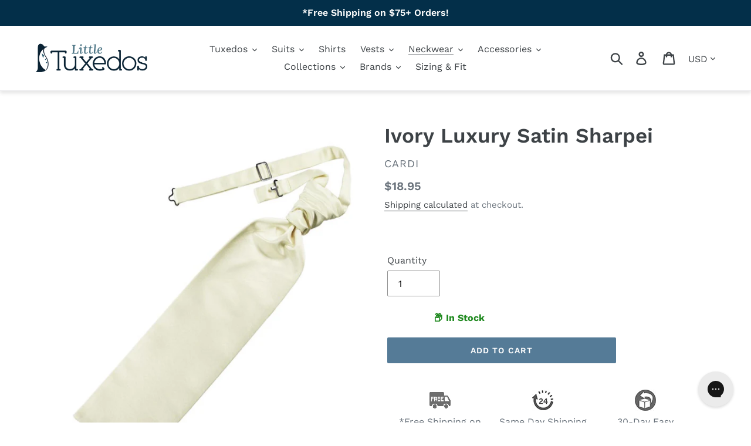

--- FILE ---
content_type: text/html; charset=utf-8
request_url: https://www.littletuxedos.com/apps/easystock/?q=ivory-luxury-satin-sharpei&sign=4860951127358343&timeh=1769363269752
body_size: -256
content:

    
        

        

        {
            "products": {
                
            
"ivory-luxury-satin-sharpei":
{
        "id": 1590688448585,
        "collections": [282206863445,
68640637001,
68668620873,
260850221141
],
        "description": "\u003cmeta charset=\"utf-8\"\u003e\r\u003cdiv\u003eThe Luxury S",
        "handle": "ivory-luxury-satin-sharpei",
        "images": ["\/\/www.littletuxedos.com\/cdn\/shop\/products\/Solid-Satin-Ivory-Sharpei.jpg?v=1654827120"],
        "inventory_management": true,
        "inventory_policy": false,
        "price": "$18.95",
        "quantity": 22,
        "title": "Ivory Luxury Satin Sharpei",
        "variants_count": 1,
        "variants": [{
                "id": 14073123110985,
                "default":true,
                "inventory_management":true,
                "inventory_policy":false,
                "price": "$18.95",
                "quantity": 22,
                "title": "Default Title"
                }
]
    }

            
        
            }
        }
    

--- FILE ---
content_type: text/css
request_url: https://www.littletuxedos.com/cdn/shop/t/22/assets/realift.css?v=99841450920364066961741871233
body_size: 1052
content:
.realift .sr-only{position:absolute;width:1px;height:1px;padding:0;margin:-1px;overflow:hidden;clip:rect(0,0,0,0);white-space:nowrap;border-width:0}.realift .absolute{position:absolute}.realift .relative{position:relative}.realift .right-0{right:0}.realift .left-1{left:.25rem}.realift .top-1{top:.25rem}.realift .col-span-2{grid-column:span 2 / span 2}.realift .col-span-3{grid-column:span 3 / span 3}.realift .my-2{margin-top:.5rem;margin-bottom:.5rem}.realift .mr-3{margin-right:.75rem}.realift .mt-2{margin-top:.5rem}.realift .mt-3{margin-top:.75rem}.realift .mt-6{margin-top:1.5rem}.realift .ml-10{margin-left:25%}.realift .ml-12{margin-left:33.5%}.realift .block{display:block}.realift .inline-block{display:inline-block}.realift .flex{display:flex}.realift .flex-1{flex:1 1 0%}.realift .shrink-0{flex-shrink:0}.realift .hidden{display:none}.realift .h-8{height:2rem}.realift .h-6{height:1.5rem}.realift .h-4{height:1rem}.realift .h-full{height:100%}.realift .w-full{width:100%}.realift .w-auto{width:auto}.realift .w-fit{width:-webkit-fit-content;width:-moz-fit-content;width:fit-content}.realift .w-1\/2{width:50%}.realift .w-3\/5{width:60%}.realift .w-3\/4{width:75%}.realift .w-4\/5{width:80%}.realift .w-20{width:5rem}.realift .w-9{width:2.25rem}.realift .flex-none{flex:none}.realift .grow{flex-grow:1}.realift .origin-top{transform-origin:top}.realift .scale-95{--tw-scale-x: .95;--tw-scale-y: .95;transform:translate(var(--tw-translate-x),var(--tw-translate-y)) rotate(var(--tw-rotate)) skew(var(--tw-skew-x)) skewY(var(--tw-skew-y)) scaleX(var(--tw-scale-x)) scaleY(var(--tw-scale-y))}.realift .scale-100{--tw-scale-x: 1;--tw-scale-y: 1;transform:translate(var(--tw-translate-x),var(--tw-translate-y)) rotate(var(--tw-rotate)) skew(var(--tw-skew-x)) skewY(var(--tw-skew-y)) scaleX(var(--tw-scale-x)) scaleY(var(--tw-scale-y))}.realift .transform{transform:translate(var(--tw-translate-x),var(--tw-translate-y)) rotate(var(--tw-rotate)) skew(var(--tw-skew-x)) skewY(var(--tw-skew-y)) scaleX(var(--tw-scale-x)) scaleY(var(--tw-scale-y))}.realift .cursor-pointer{cursor:pointer}.realift .grid-cols-3{grid-template-columns:repeat(3,minmax(0,1fr))}.realift .grid-cols-2{grid-template-columns:repeat(2,minmax(0,1fr))}.realift .items-end{align-items:flex-end}.realift .items-center{align-items:center}.realift .justify-center{justify-content:center}.realift .justify-end{justify-content:flex-end}.realift .gap-4{gap:1rem}.realift .gap-2{gap:.5rem}.realift .divide-x-2>:not([hidden])~:not([hidden]){--tw-divide-x-reverse: 0;border-right-width:calc(2px * var(--tw-divide-x-reverse));border-left-width:calc(2px * calc(1 - var(--tw-divide-x-reverse)))}.realift .rounded-none{border-radius:0}.realift .rounded-sm{border-radius:.125rem}.realift .rounded{border-radius:.25rem}.realift .rounded-md{border-radius:.375rem}.realift .rounded-lg{border-radius:.5rem}.realift .rounded-xl{border-radius:.75rem}.realift .rounded-2xl{border-radius:1rem}.realift .rounded-3xl{border-radius:1.5rem}.realift .rounded-full{border-radius:9999px}.realift .border-0{border-width:0px}.realift .border-1{border-width:1px}.realift .border-2{border-width:2px}.realift .border-3{border-width:3px}.realift .border-4{border-width:4px}.realift .border-5{border-width:5px}.realift .border-6{border-width:6px}.realift .border-7{border-width:7px}.realift .border-8{border-width:8px}.realift .border-solid{border-style:solid}.realift .border-dashed{border-style:dashed}.realift .border-dotted{border-style:dotted}.realift .border-double{border-style:double}.realift .border-hidden{border-style:hidden}.realift .border-none{border-style:none}.realift .border-black{--tw-border-opacity: 1;border-color:rgb(0 0 0 / var(--tw-border-opacity))}.realift .bg-white{--tw-bg-opacity: 1;background-color:rgb(255 255 255 / var(--tw-bg-opacity))}.realift .p-1{padding:.25rem}.realift .p-1\.5{padding:.375rem}.realift .p-2{padding:.5rem}.realift .p-2\.5{padding:.625rem}.realift .p-3{padding:.75rem}.realift .p-3\.5{padding:.875rem}.realift .p-4{padding:1rem}.realift .p-5{padding:1.25rem}.realift .p-6{padding:1.5rem}.realift .p-7{padding:1.75rem}.realift .p-8{padding:2rem}.realift .py-1{padding-top:.25rem;padding-bottom:.25rem}.realift .py-1\.5{padding-top:.375rem;padding-bottom:.375rem}.realift .py-2{padding-top:.5rem;padding-bottom:.5rem}.realift .py-2\.5{padding-top:.625rem;padding-bottom:.625rem}.realift .py-3{padding-top:.75rem;padding-bottom:.75rem}.realift .py-3\.5{padding-top:.875rem;padding-bottom:.875rem}.realift .py-4{padding-top:1rem;padding-bottom:1rem}.realift .py-5{padding-top:1.25rem;padding-bottom:1.25rem}.realift .py-6{padding-top:1.5rem;padding-bottom:1.5rem}.realift .py-7{padding-top:1.75rem;padding-bottom:1.75rem}.realift .py-8{padding-top:2rem;padding-bottom:2rem}.realift .px-1{padding-left:.25rem;padding-right:.25rem}.realift .px-1\.5{padding-left:.375rem;padding-right:.375rem}.realift .px-2{padding-left:.5rem;padding-right:.5rem}.realift .px-2\.5{padding-left:.625rem;padding-right:.625rem}.realift .px-3{padding-left:.75rem;padding-right:.75rem}.realift .px-3\.5{padding-left:.875rem;padding-right:.875rem}.realift .px-4{padding-left:1rem;padding-right:1rem}.realift .px-5{padding-left:1.25rem;padding-right:1.25rem}.realift .px-6{padding-left:1.5rem;padding-right:1.5rem}.realift .px-7{padding-left:1.75rem;padding-right:1.75rem}.realift .px-8{padding-left:2rem;padding-right:2rem}.realift .text-center{text-align:center}.realift .align-middle{vertical-align:middle}.realift .text-sm{font-size:.875rem;line-height:1.25rem}.realift .text-lg{font-size:1.125rem;line-height:1.75rem}.realift .text-xl{font-size:1.25rem;line-height:1.75rem}.realift .text-2xl{font-size:1.5rem;line-height:2rem}.realift .text-3xl{font-size:1.875rem;line-height:2.25rem}.realift .text-base{font-size:1rem;line-height:1.5rem}.realift .font-bold{font-weight:700}.realift .text-sky-500{--tw-text-opacity: 1;color:rgb(14 165 233 / var(--tw-text-opacity))}.realift .underline{-webkit-text-decoration-line:underline;text-decoration-line:underline}.realift .opacity-0{opacity:0}.realift .opacity-100{opacity:1}.realift .transition{transition-property:color,background-color,border-color,fill,stroke,opacity,box-shadow,transform,filter,-webkit-text-decoration-color,-webkit-backdrop-filter;transition-property:color,background-color,border-color,text-decoration-color,fill,stroke,opacity,box-shadow,transform,filter,backdrop-filter;transition-property:color,background-color,border-color,text-decoration-color,fill,stroke,opacity,box-shadow,transform,filter,backdrop-filter,-webkit-text-decoration-color,-webkit-backdrop-filter;transition-timing-function:cubic-bezier(.4,0,.2,1);transition-duration:.15s}.realift .duration-100{transition-duration:.1s}.realift .duration-75{transition-duration:75ms}.realift .ease-out{transition-timing-function:cubic-bezier(0,0,.2,1)}.realift .ease-in{transition-timing-function:cubic-bezier(.4,0,1,1)}.realift [hidden]{display:none}.realift{position:relative;display:inline-block;width:100%}.realift .buttons{display:grid}.realift input:checked~.dot{transform:translate(100%)}.realift input+div{--tw-bg-opacity: 1;background-color:rgb(239 68 68 / var(--tw-bg-opacity))}.realift input:checked+div{--tw-bg-opacity: 1;background-color:rgb(59 130 246 / var(--tw-bg-opacity))}.realift ._grid{display:grid}.realift .dropdown{z-index:10;margin-left:-1.5rem;margin-right:-1.5rem;--tw-shadow: 0 4px 6px -1px rgb(0 0 0 / .1), 0 2px 4px -2px rgb(0 0 0 / .1);--tw-shadow-colored: 0 4px 6px -1px var(--tw-shadow-color), 0 2px 4px -2px var(--tw-shadow-color);box-shadow:var(--tw-ring-offset-shadow, 0 0 #0000),var(--tw-ring-shadow, 0 0 #0000),var(--tw-shadow);zoom:.9;background-color:var(--dropdown-background-color)}.realift .measurements{display:flex;flex-wrap:wrap;gap:1.5rem}.realift .measurements>div:not(.measurement){flex-basis:100%}.realift .measurements .measurement{display:flex;border-radius:.75rem;border-top-right-radius:0;--tw-bg-opacity: 1;background-color:rgb(255 255 255 / var(--tw-bg-opacity));padding:1rem;--tw-shadow: 0 4px 6px -1px rgb(0 0 0 / .1), 0 2px 4px -2px rgb(0 0 0 / .1);--tw-shadow-colored: 0 4px 6px -1px var(--tw-shadow-color), 0 2px 4px -2px var(--tw-shadow-color);box-shadow:var(--tw-ring-offset-shadow, 0 0 #0000),var(--tw-ring-shadow, 0 0 #0000),var(--tw-shadow)}.realift .measurements .measurement .icon{display:grid;height:3rem;width:3rem;flex:none;align-items:center;justify-content:center;border-radius:9999px}.realift .measurements .measurement .icon img,.realift .measurements .measurement .icon svg{height:2rem;width:2rem}.realift .measurements .measurement .content{display:flex;flex-grow:1;flex-wrap:wrap;align-items:center;justify-content:flex-end;padding-left:.5rem}.realift .measurements .measurement .content .label{flex-grow:1;line-height:2rem;font-weight:600}.realift .measurements .measurement .content .value{display:grid;flex:none;align-items:center}.realift .measurements .measurement .content .value span{font-weight:600;border-radius:1rem;padding:.5rem;color:var(--feature-measurement-color);--tw-shadow: 0 0px 0px .15rem var(--feature-measurement-color);--tw-shadow-colored: 0 0px 0px .15rem var(--tw-shadow-color);box-shadow:var(--tw-ring-offset-shadow, 0 0 #0000),var(--tw-ring-shadow, 0 0 #0000),var(--tw-shadow)}[x-cloak]{display:none!important}.realift .hover\:text-sky-600:hover{--tw-text-opacity: 1;color:rgb(2 132 199 / var(--tw-text-opacity))}.realift .focus\:outline-none:focus{outline:2px solid transparent;outline-offset:2px}
/*# sourceMappingURL=/cdn/shop/t/22/assets/realift.css.map?v=99841450920364066961741871233 */


--- FILE ---
content_type: application/javascript
request_url: https://foursixty.com/media/scripts/fs.slider.v2.5.js
body_size: 30969
content:
(function(){function r(e,n,t){function o(i,f){if(!n[i]){if(!e[i]){var c="function"==typeof require&&require;if(!f&&c)return c(i,!0);if(u)return u(i,!0);var a=new Error("Cannot find module '"+i+"'");throw a.code="MODULE_NOT_FOUND",a}var p=n[i]={exports:{}};e[i][0].call(p.exports,function(r){var n=e[i][1][r];return o(n||r)},p,p.exports,r,e,n,t)}return n[i].exports}for(var u="function"==typeof require&&require,i=0;i<t.length;i++)o(t[i]);return o}return r})()({1:[function(require,module,exports){
function overrideProductWithVariant(t,e){var i=null;try{i=new URL(t.link_url).searchParams.get("variant")}catch(t){}if(i&&e&&e.variants)for(var o=0,r=e.variants.length;o<r;o++){var a=e.variants[o];if(a.id==i){a.featured_image&&(t.image_url=a.featured_image.src),t.shopifyProduct&&(t.shopifyProduct.price=a.price);break}}}function repairImageFromShopify(t){t.product&&!t.product.image_url&&t.shopifyProduct&&t.shopifyProduct.featured_image&&(t.product.image_url=t.shopifyProduct.featured_image)}function getShopifyDataForLink(t,e,i,o,r,a){if(void 0!==productCache[t.product.url])t.shopifyProduct=productCache[t.product.url],overrideProductWithVariant(t,t.shopifyProduct),i&&(t.link_text=t.shopifyProduct.title),r&&repairImageFromShopify(t),e(t.shopifyProduct);else{var s=t.product.url.split("/"),n=s[s.length-1];if(t.product.source&&"google_import"!==t.product.source&&"google"!==t.product.source){var d=window.foursixtyGetProductJsonUrl instanceof Function?window.foursixtyGetProductJsonUrl(t.product):"/products/"+n+".js";Zepto.ajax({url:d,cache:!0,dataType:"json",success:function(s){t.shopifyProduct=s,overrideProductWithVariant(t,t.shopifyProduct),t.shopifyProduct.price=t.shopifyProduct.price,t.shopifyProduct.outOfStock=ShopifyFunctions.allOut(s),i&&(t.link_text=s.title),r&&repairImageFromShopify(t),o?Zepto.ajax({url:"/a/foursixty/?handle="+n,cache:!0,dataType:"text",success:function(i){try{var o=JSON.parse(Zepto(i).find("#variant-json")[0].innerHTML);ShopifyFunctions.applyAppProxyInventoryOverrides(t.shopifyProduct,o),t.shopifyProduct.outOfStock=ShopifyFunctions.allOut(s)}catch(t){}productCache[t.product.url]=t.shopifyProduct,a&&a.hasOkendo?a.getProductReviews(t.shopifyProduct.id,function(t){s.okendoReview=t,e(s)},e):e(s)},error:function(){e(s)}}):(productCache[t.product.url]=t.shopifyProduct,a&&a.hasOkendo?a.getProductReviews(t.shopifyProduct.id,function(t){s.okendoReview=t,e(s)},e):e(s))},error:function(i){productCache[t.product.url]=!1,e()}})}else t.product.source="google_import",e()}}function getPriceFromProduct(t){var e=t.price/100;return parseInt(e)!=e?e.toFixed(2):e}function setDialogElement(t){var e=t.find('a[href], area[href], input:not(:checked):not([disabled]), select:not([disabled]), textarea:not([disabled]), button:not([disabled]), [tabindex="0"]');return{focusableEls:Array.prototype.slice.call(e),elementToRefocus:document.activeElement,firstFocusableEl:e[0],lastFocusableEl:e[e.length-1]}}function decimalify(t,e){var i=1.1.toLocaleString(e)[1];return Math.floor(t).toLocaleString(e)+i+t.toFixed(2).split(".")[1]}function clean(t){return void 0!==t?t.replace(/\W/g,"_"):""}function getOptionValueId(t,e){return"option_value_"+clean(t+"_"+e)}function joinParams(t){var e=[];for(var i in t)t[i]&&e.push(i+"="+t[i]);return e.join("&")}var Embed=function(t){this.options=t},templater=require("./templater.js"),DeferredImageLoader=require("./deferred_image.js"),ShopifyFunctions=require("./shopify-functions"),server="foursixty.com",productCache={},reviewCache={},Zepto=require("./zepto-event-ajax"),Okendo=require("./okendo"),urlIdentifier="foursixty",imageComplainerUrl="//image-complainer.foursixty.com/",hashIsFoursixty=function(t){var e=decodeURIComponent(t);return""===e||e.substring(0,urlIdentifier.length+2)==="#"+urlIdentifier+"|"},loadSinglePost=function(t,e,i){Zepto.ajax({url:"//"+server+"/api/v2/"+t+"/timeline/"+e,dataType:"json",cache:!0,success:function(t){i(t)}})},doNotTrack=function(){return Boolean(window&&("1"===window.doNotTrack||window.navigator&&("1"===window.navigator.doNotTrack||"yes"===window.navigator.doNotTrack||"1"===window.navigator.msDoNotTrack)))};Embed.prototype={defaultTranslation:require("./translations.js"),onePage:!1,postsPerPage:24,postsPerPageOverride:!1,forceSSL:!1,next:void 0,language:"en",page:1,feedName:!1,overrideOptions:window.foursixtyOptions||{},maxHeight:!1,currentPostId:void 0,postNum:0,linksOpenInNewPage:!0,posts:{},isLoading:!1,addedNotificationTemplate:templater(require("./templates/lookbook/added_notification.html")),buyForm:templater(require("./templates/lookbook/buy_form.html")),elementToRefocus:void 0,useShortenedLinks:!0},Embed.prototype.main=function(){var t=this;if(this.registerEventHandlers(),Zepto(window).on("resize",function(){t.resizeTimeline.call(t)}),Zepto(document).on("ready",function(){t.resizeTimeline(),t.nextUrl=t.constructUrl(),t.getNextPage()}),this.initTracking(),hashIsFoursixty(window.location.hash)){var e=decodeURIComponent(window.location.hash).split("|");e.length>0&&t.feedName===e[1]&&loadSinglePost(e[1],e[2],function(e){t.showDetail(e)})}this.postSetupCallback&&this.postSetupCallback.call(this)},Embed.prototype.init=function(){var t=this.options;this.loadedWithImage=!1,this.theme=this.options.theme,this.wrapperTemplate=this.options.wrapperTemplate,this.entryTemplate=this.options.entryTemplate,this.linkSummaryTemplate=this.options.linkSummaryTemplate,this.linkOverlayTemplate=this.options.linkOverlayTemplate,this.detailTemplate=this.options.detailTemplate,this.postSetupCallback=this.options.postSetupCallback,this.posts=[],this.$=Zepto,this.feedNumber=parseInt(1e6*Math.random(),10);for(var e=document.getElementsByTagName("script"),i=[],o=0,r=e.length;o<r;o++){var a=e[o];(a.getAttribute("data-feed-id")||a.getAttribute("feed-id"))&&i.push(a)}this.scriptTag=i[i.length-1],t.targetSelector||this.overrideOptions.targetSelector?(this.targetDiv=Zepto(t.targetSelector||this.overrideOptions.targetSelector),this.targetDiv[0].getAttribute("data-feed-id")&&(this.scriptTag=this.targetDiv)):this.targetDiv=this.scriptTag,this.options=t,this.scriptTag?this.initZepto.apply(this):console.log("Foursixty - couldn't find script tag")},Embed.prototype.processLinks=function(t){for(var e=[],i=[],o={},r=0,a=0,s=t.length;a<s;a++){var n=Zepto.extend({},t[a]);if(window.foursixtyLinkUrlRegex&&(n.link_url=n.link_url.replace(window.foursixtyLinkUrlRegex.from,window.foursixtyLinkUrlRegex.to),n.product&&(window.foursixtyLinkUrlRegex.from.test(n.product.url)||(n.product.url="//"+n.product.url),n.product.url=n.product.url.replace(window.foursixtyLinkUrlRegex.from,window.foursixtyLinkUrlRegex.to))),r+=null!=n.product,n.number=a+1,!1!==this.domainOverride&&void 0!==this.domainOverride&&(this.shouldOnlyOverrideForProducts&&null==n.product||(o.country_domain=this.domainOverride,this.ignorePaths&&(o.ignore_path=this.ignorePaths))),this.overrideLinkProtocol&&(o.override_protocol="https"),Object.keys(o).length>0){var d=[];for(var l in o)d.push(l+"="+o[l]);n.short_url=n.short_url+"?"+d.join("&")}this.useShortenedLinks||(n.short_url=n.link_url),this.stripLinkProtocol&&(n.short_url=n.short_url.replace("http:","").replace("https://","")),this.repairShopifyImages?!0===this.showProductImages&&n.product?i.push(n):e.push(n):!0!==this.showProductImages||!n.product||n.product.image_url&&"False"===n.product.image_url||!n.product.image_url?e.push(n):i.push(n)}return[e,i,r]},Embed.prototype.annotateShopifyProducts=function(t,e){function i(){0==--o&&e()}if(!0===this.showAddToCartButtons&&!0===this.shouldAnnotateShopifyProducts){var o=t.length;if(0===o)return e();for(var r=0;r<t.length;r++){var a=t[r];getShopifyDataForLink(a,i,this.shopifyProductOverridesLinkText,this.useAppProxy,this.repairShopifyImages,this.okendo)}}else{for(var r=0;r<t.length;r++){var a=t[r];a.shopifyProduct=a.product,a.shopifyProduct.hasBeenFixed||(a.shopifyProduct.price=100*a.product.price,a.shopifyProduct.hasBeenFixed=!0)}e()}},Embed.prototype.trapFocus=function(t,e){this.elementToRefocus&&t.firstFocusableEl.focus(),t.focusableEls.forEach(function(i){i.addEventListener("keydown",function(o){var r=i.classList.contains("fs-mute")||i.classList.contains("fs-embed");switch(o.keyCode){case 13:case 32:r?Zepto(this).mousedown():Zepto(this).click(),o.preventDefault();break;case 9:if(1===t.focusableEls.length){o.preventDefault();break}o.shiftKey?document.activeElement===t.firstFocusableEl&&(o.preventDefault(),t.lastFocusableEl.focus()):document.activeElement===t.lastFocusableEl&&(o.preventDefault(),t.firstFocusableEl.focus());break;case 27:e()}})})},Embed.prototype.initTiktokEmbed=function(t){var e=this,i=/\d{18}\d+/g,o=t.embed_url.match(i)[0],r='<blockquote class="tiktok-embed" data-video-id="'+o+'"><section></section></blockquote><style>.fs-detail-container .tiktok-embed {padding: 0; height: 575px; width: 323px; border: 0; overflow: hidden; border-radius: 10px; margin: 0 auto} @media only screen and (max-width: 769px) {.fs-detail-container .tiktok-embed {margin-bottom: 20px;}} .fs-detail-container .tiktok-embed::before {display:none;} .fs-detail-container .tiktok-embed::after {display:none;}</style>';e.headerScript&&e.headerScript.remove(),function(){var t=document.createElement("script");t.src="https://www.tiktok.com/embed.js",document.head.appendChild(t),e.headerScript=t}(),document.getElementById("fs_iframe").innerHTML=r},Embed.prototype.showDetail=function(t){function e(t){var e=document.querySelector(".fs-progress"),i=document.querySelector(".fs-mute");if(i.classList.add("fs-mute--muted"),t.removeAttribute("controls"),!r.disableAutoplay){document.querySelector("#fs-play").classList.add("fs-play--hidden"),e.classList.add("fs-progress--animating"),t.play()}t.loop=!0,t.muted=!0,e.style.transform="translateX(-100%)",t.addEventListener("timeupdate",function(t){var i=100-Math.round(t.srcElement.currentTime/t.srcElement.duration*100);e.style.transform="translateX(-"+i+"%)"}),t.addEventListener("mousedown",function(){var t=document.querySelector("#fs-play");this.paused?(this.play(),e.classList.add("fs-progress--animating"),t.classList.add("fs-play--hidden")):(this.pause(),e.classList.remove("fs-progress--animating"),t.classList.remove("fs-play--hidden"))}),i.addEventListener("mousedown",function(){t.muted?(i.classList.remove("fs-mute--muted"),t.muted=!1):(i.classList.add("fs-mute--muted"),t.muted=!0)})}function i(){try{r.scriptTag.dispatchEvent(new CustomEvent("foursixtyDetailOpened",{detail:t}))}catch(t){}r.shouldHideUnavailable&&(n=n.filter(function(t){return!!t.shopifyProduct&&1!=t.shopifyProduct.outOfStock}));var i=document.createElement("img");if(l&&i.addEventListener("load",function(){r.placeOverlays(t,i)}),i.src=t.main_image_url,r.hideBuyForm(),a.html(r.detailTemplate({post:t,feedId:r.feedName,posts:r.posts,linkify:r.linkify,videoControls:r.videoGallery&&t.embed_url,outsideArrows:r.videoGallery&&t.embed_url||r.outsideArrows,shouldTrackConversion:r.shouldTrackConversion,permalink:r.useOriginPermalinks?t.resource_url:"https://foursixty.com/"+r.feedName+"/"+t.id+"/",niceServiceName:u,shareCTA:r.translate("SHOP_THIS")+" "+u+" from @"+t.author_username,title:o,productLinks:n,textLinks:d,linksOpenInNewPage:r.linksOpenInNewPage,detailImageAltText:window.foursixtyDetailImageAltText instanceof Function?window.foursixtyDetailImageAltText(t):t.service+" post by "+t.author_username+" on "+r.dateFormat(t.time_posted),showAddToCartButtons:r.showAddToCartButtons&&s[2]>0,linkSummary:r.linkSummaryTemplate({okendoWidgetsPlus:r.okendoWidgetsPlus,reviewCache:reviewCache,starColor:function(t,e){var i=Math.floor(e);return t+1>i?"#dcdce6":5==i?"#00b67a":"#73cf11"},getPrice:window.foursixtyGetPrice||getPriceFromProduct,translate:r.translate.bind(r),COLUMNS:r.overrideColumns||(r.singleProductCentered&&1==n.length?1:Math.ceil(Math.min(t.links.length/4,2))+1),showAddToCartButtons:r.showAddToCartButtons&&s[2]>0,post:t,priceFormat:function(t){if(t)return r.applyShopifyNumberFormat(r.moneyFormat({amount:t}),t)},productLinks:n,textLinks:d,linksOpenInNewPage:r.linksOpenInNewPage}),linkOverlay:r.linkOverlayTemplate({post:t,priceFormat:function(t){if(t)return r.applyShopifyNumberFormat(r.moneyFormat({amount:t}),t)},links:n.concat(d),linksOpenInNewPage:r.linksOpenInNewPage,forceOverlink:r.forceOverlink}),language:r.language,onePage:r.onePage,dateFormat:r.dateFormat,nl2br:r.nl2br,next:r.next})).removeClass("fs-hidden"),r.videoGallery&&t.embed_url&&t.service_name.startsWith("instagram")){e(document.querySelector(".fs-embed"))}t.embed_url&&"tiktok"==t.service_name&&r.initTiktokEmbed(t);var c=setDialogElement(a.find("div[role=dialog]"));r.trapFocus(c,r.closeDetail),r.elementToRefocus&&this.focusCloseBtnFirst&&a.find("#fs-detail-close")[0].focus()}var o=t.title,r=this,a=Zepto("#fs-timeline-detail-"+this.feedNumber),s=r.processLinks(t.links),n=s[1],d=s[0],l=!t.embed_url,u=t.service_name[0].toUpperCase()+t.service_name.slice(1);hashIsFoursixty(window.location.hash)&&this.shouldManipulateHash&&(window.location.hash="#"+urlIdentifier+"|"+r.feedName+"|"+t.id+"|"),this.currentPostId=t.postNum,this.track("DetailClick",t.resource_url,void 0,void 0,{post_position:t.postNum},{fs_post_position:t.postNum,fs_resource_url:t.resource_url}),t.embed_url&&"tiktok"!=t.service_name&&Zepto.ajax({type:"HEAD",url:t.embed_url,global:!1,error:function(){imageComplainerUrl&&Zepto.post(imageComplainerUrl,{post_id:t.id}),t.embed_url=null,l=!1,r.annotateShopifyProducts(n,i)}}),"tumblr"!==t.service&&t.title&&(o=this.linkify(this.nl2br(t.title))),r.annotateShopifyProducts(n,i)},Embed.prototype.getPreviousPost=function(){this.currentPostId&&(this.showDetail(this.posts[this.currentPostId-1]),this.currentPostId=this.posts[this.currentPostId].postNum)},Embed.prototype.getNextPost=function(){this.next&&this.currentPostId+1>=this.posts.length?this.onePage||this.getNextPage(function(){this.showDetail(this.posts[this.currentPostId+1]),this.currentPostId=this.posts[this.currentPostId].postNum}):void 0!==this.posts[this.currentPostId+1]&&(this.showDetail(this.posts[this.currentPostId+1]),this.currentPostId=this.posts[this.currentPostId].postNum)},Embed.prototype.closeDetail=function(){hashIsFoursixty(window.location.hash)&&this.shouldManipulateHash&&history.replaceState("",document.title,window.location.pathname+window.location.search);try{this.scriptTag.dispatchEvent(new CustomEvent("foursixtyDetailClosed",{detail:this.posts[this.currentPostId]}))}catch(t){}this.elementToRefocus&&(this.elementToRefocus.focus(),this.elementToRefocus=void 0),Zepto("#fs-timeline-detail-"+this.feedNumber).children().remove(),Zepto("#fs-timeline-detail-"+this.feedNumber).addClass("fs-hidden")},Embed.prototype.cleanTitle=function(t,e){var i=document.createElement("div");return i.innerHTML=t,(i.textContent||i.innerText||"").substring(0,e||160)},Embed.prototype.addPost=function(t){function e(e){e.stopPropagation(),e.preventDefault(),1!=t.links.length||!s.directSingleLink||t.embed_url&&s.alwaysShowVideoDetail?s.showDetail(t):(s.track("ShopClick",t.resource_url,t.links[0].link_url,void 0,void 0,{fs_resource_url:t.resource_url,fs_product_url:t.links[0].link_url}),window.location=t.links[0].link_url)}var i="",o=this.cleanTitle(t.title),r=t.title&&t.title.length>160?"...":"",a=this.feedNumber,s=this;t.main_image_url||(i="fs-has-twitter"),!0===this.forceSSL&&t.main_image_url&&(t.main_image_url=t.main_image_url.replace("http:","https:"),t.embed_url&&(t.embed_url=t.embed_url.replace("http:","https:"))),t.main_image_url&&(i+=" fs-loading");var n=this.entryTemplate({post:t,dateFormat:this.dateFormat,addClass:i,title:o,addstr:r,language:this.language,feedNumber:a,getSocialIconName:this.getSocialIconName});if(Zepto("#fs-timeline-"+this.feedNumber).append(n.trim()),Zepto("#fs-post-"+a+"-"+t.id).css({cursor:"pointer"}),Zepto("#fs-post-"+a+"-"+t.id).on("click",function(t){s.forceAdaFocus&&(s.elementToRefocus=this),e(t)}),Zepto("#fs-post-"+a+"-"+t.id).on("keydown",function(i){13==i.keyCode&&(s.elementToRefocus=Zepto("#fs-post-"+a+"-"+t.id)[0],e(i))}),t.main_image_url){var d=window.foursixtyEntryImageUrl instanceof Function?window.foursixtyEntryImageUrl.call(s,t):t.instagram_thumbnail||t.main_image_url,l=function(e){var i=Zepto("#fs-post-"+a+"-"+t.id);if(!s.inhibitEntryImage)if(s.adaCompatibility){var o=e.target;o.setAttribute("class","fs-timeline-image"),o.setAttribute("alt",t.service_name+" gallery image"),o.setAttribute("style","width: 100%;"),i.prepend(o)}else i.css({"background-image":"url("+d+")"});i.removeClass("fs-loading"),s.shouldTrackConversion&&!s.loadedWithImage&&(s.loadedWithImage=!0,Shopify&&Shopify.analytics&&Shopify.analytics.publish&&Shopify.analytics.publish("gallery_viewed",{}),Zepto("#fs-timeline-"+s.feedNumber).append('<img src="https://foursixty.com/tracking-pixel.gif?extension='+s.feedName+'" aria-hidden="true" style="position:absolute; visibility:hidden">'));try{s.scriptTag.dispatchEvent(new CustomEvent("foursixtyImageLoaded",{detail:t}))}catch(t){}},u=function(){imageComplainerUrl&&0==t.service_name.indexOf("instagram")&&Zepto.post(imageComplainerUrl,{post_id:t.id,post_url:t.resource_url},function(e){e.image_url&&(d=e.image_url,t.main_image_url=e.image_url,l())})};if(this.deferImageLoading)this.imageLoader.deferImage(document.getElementById("fs-post-"+a+"-"+t.id),d,l,u);else if(s.disableImagePreload)l();else{var c=new Image;c.addEventListener("load",l),c.addEventListener("error",u),window.setTimeout(function(){c.src=d},1)}}},Embed.prototype.showBuyForm=function(){Zepto(".fs-buy-container").removeClass("fs-unslid"),Zepto(".fs-detail-container").addClass("fs-slid"),Zepto(".fs-detail-nav-button.fs-detail-nav-button--outside").addClass("fs-slid")},Embed.prototype.hideBuyForm=function(){Zepto("#fs-timeline-detail-"+self.feedNumber).off("click",".fs-shopify-add-cart-container"),Zepto("#fs-timeline-detail-"+self.feedNumber).off("click",".fs-option"),Zepto(".fs-buy-container").addClass("fs-unslid"),Zepto(".fs-detail-container").removeClass("fs-slid"),Zepto(".fs-detail-nav-button.fs-detail-nav-button--outside").removeClass("fs-slid"),this.detailElementToRefocus&&this.detailElementToRefocus.focus()},Embed.prototype.applyShopifyNumberFormat=function(t,e){return t.replace(/{{\s?(amount.*)\s?}}/,function(t,i){var o=parseFloat(e);switch(i.trim()){case"amount_no_decimals":return Math.round(o).toLocaleString("en");case"amount_with_comma_separator":return decimalify(o,"de");case"amount_no_decimals_with_comma_separator":return Math.round(o).toLocaleString("de");default:return decimalify(o,"en")}})},Embed.prototype.getFormattedPrice=function(t){if(t){var e="function"==typeof window.foursixtyGetPrice?window.foursixtyGetPrice(t):getPriceFromProduct(t);return this.applyShopifyNumberFormat(this.moneyFormat({amount:e}),e)}return""},Embed.prototype.addShopifyProductToCart=function(t,e,i){var o=this,r=window.foursixtyQuantityOverride||1;Zepto.ajax({url:"/cart/add.js",type:"POST",data:{quantity:r,id:t},dataType:"json",success:function(t){if(o.track("AddToCart_ItemAdded",t.url,e,t.price,void 0,{fs_product_url:t.url,fs_resource_url:e,fs_product_price:t.price}),i)i();else if(Zepto.getJSON("/cart.js",function(e){Zepto(".fs-buy-container").html(o.addedNotificationTemplate({name:t.title,cart:e,proceedUrl:o.proceedUrl,translate:o.translate.bind(o),f:o.moneyFormat,price:o.getFormattedPrice(t),image_url:t.image})).removeClass("fs-hidden"),Zepto("#fs-proceed").on("click",function(){o.track("ProceedClicked",e.item_count,"",e.total_value/100,{fs_cart_item_count:e.item_count,fs_cart_total_value:e.total_value/100})}),Zepto("#fs-dismiss").on("click",function(){o.track("ContinueClicked",t.url,void 0,void 0,void 0,{fs_product_url:t.url}),o.hideBuyForm()}),window.onFoursixtyCartAdded&&window.onFoursixtyCartAdded(t),window.onFoursixtyCartUpdated&&window.onFoursixtyCartUpdated(e)}),o.shopifyCartCountId){var r=Zepto(o.shopifyCartCountId);Zepto.getJSON("/cart.js",function(t){r.html(o.shopifyCartCountTemplate.replace("{}",t.item_count))})}},error:function(t){try{var e=JSON.parse(t.response),i=window.foursixtyShopifyErrorDescription instanceof Function?window.foursixtyShopifyErrorDescription(e):e.description;Zepto(".fs-buy-container").html('<div class="fs-loading">'+i+"</div>").removeClass("fs-hidden")}catch(t){Zepto(".fs-buy-container").html('<div class="fs-loading">Problem adding item.</div>').removeClass("fs-hidden")}window.setTimeout(function(){o.hideBuyForm()},1500)}})},Embed.prototype.getFormInputs=function(t,e){for(var i=[],o=0,r=e.options.length;o<r;o++){var a=e.options[o],s=t.find("[name="+clean(a.name)+"]:checked"),n=t.find("[name="+clean(a.name)+"]");s.length>0?i.push(decodeURI(s.val())):1===n.length?i.push(decodeURI(Zepto(n[0]).val())):i.push(void 0)}return i},Embed.prototype.escapeValues=function(t){return t.map(function(t){return encodeURIComponent(t)})},Embed.prototype.disableOptions=function(t,e){[].concat.apply([],e.map(function(e,i){return e.map(function(e){return getOptionValueId(t[i].name,e)})})).map(function(t){Zepto("#"+t).attr("disabled","true")})},Embed.prototype.showShopifyPurchaseForm=function(t,e){for(var i=this,o=ShopifyFunctions.getVariants(t),r=Zepto(".fs-buy-container"),a=(t.featured_image,0),s=t.options.length;a<s;a++){var n=t.options[a];window.foursixtyVariantsFilter&&(n.values=window.foursixtyVariantsFilter(t,n.values,a))}var d=this.buyForm({translate:this.translate.bind(this),price:this.getFormattedPrice(t),product:t,sourceURL:e,getOptionValueId:getOptionValueId,clean:clean});r.html(d);var l=setDialogElement(r);i.detailElementToRefocus=l.elementToRefocus,i.trapFocus(l,i.hideBuyForm),i.shouldAnnotateShopifyProducts&&i.disableOptions(t.options,ShopifyFunctions.getDisabledOptions(ShopifyFunctions.getProductOptions(t),ShopifyFunctions.getOutOfStockVariants(t),t.options.map(function(){}))),this.track("AddToCart_Opened",t.url,e,t.price/100,void 0,{fs_product_url:t.url,fs_resource_url:e,fs_product_price:t.price/100}),Zepto("#fs-timeline-detail-"+i.feedNumber).on("click",".fs-option",function(e){var r=i.getFormInputs(Zepto(e.target).closest("form"),t),a=!1;Zepto("#fs-timeline-detail-"+i.feedNumber+' input[type="radio"]').attr("disabled",void 0),i.shouldAnnotateShopifyProducts&&i.disableOptions(t.options,ShopifyFunctions.getDisabledOptions(ShopifyFunctions.getProductOptions(t),ShopifyFunctions.getOutOfStockVariants(t),r));var s=Zepto("#fs-buy-featured-image"),n=ShopifyFunctions.getCurrentImage(t,r);if(n!=s.src){s.addClass("fs-img-loading");var d=Zepto("#fs-buffer");d.attr("src",n),d.on("load",function(){s.attr("src",d.attr("src")),s.removeClass("fs-img-loading")})}for(var l=0,u=o.length;l<u;l++){var c=o[l];JSON.stringify(c.options)!=JSON.stringify(r)||(a=c)}if(a){var p=Zepto(".fs-product-inner-price"),f=i.getFormattedPrice(a);p.html(f)}}),Zepto("#fs-buy-now-"+t.id).on("click",".fs-complete-purchase",function(o){o.preventDefault(),o.stopPropagation(),i.processAddCartForm(t,{success:function(o){o&&(window._GlobalAddToCart instanceof Function?window._GlobalAddToCart(o,t,i):i.addShopifyProductToCart.call(i,o,e))}})})},Embed.prototype.processAddCartForm=function(t,e){var i=Zepto("#fs-buy-now-"+t.id+" input").filter(function(){return this.checked}).map(function(){return decodeURIComponent(Zepto(this).val())});if(Zepto(".fs-error").addClass("fs-no-error"),t.variants.length>1){if(i.length!=t.options.length)return Zepto(".fs-error").removeClass("fs-no-error").html(this.translate("INCOMPLETE_VARIANT_SELECTION_ERROR")),!1;for(var o=0,r=t.variants.length;o<r;o++){var a=t.variants[o];if(JSON.stringify(a.options)==JSON.stringify(i))return e.success(a.id)}return!1}return e.success(t.variants[0].id)},Embed.prototype.registerEventHandlers=function(){var t=this;Zepto("#fs_"+t.feedNumber).on("focus",".fs-timeline-entry",function(t){Zepto(this).addClass("fs-tab-focused")}),Zepto("#fs_"+t.feedNumber).on("blur",".fs-timeline-entry",function(t){Zepto(this).removeClass("fs-tab-focused")}),Zepto("#fs-timeline-detail-"+t.feedNumber).on("click",".fs-shopify-add-cart-container",function(e){var i=Zepto(e.target),o=Zepto(".fs-detail-container").attr("data-resource-url"),r=i.closest(".fs-shopify-add-cart-container").attr("data-product-url");t.showBuyForm(),Zepto(".fs-buy-container").html('<div class="fs-loading">Loading product information...</div>').removeClass("fs-hidden"),getShopifyDataForLink({product:{url:r,source:"shopify"}},function(e){if(e){var i=ShopifyFunctions.getVariants(e);i&&(i.length>1||t.alwaysShowVariantForm?t.showShopifyPurchaseForm.call(t,e,o):window._GlobalAddToCart instanceof Function?window._GlobalAddToCart(i[0].id,e,t):t.addShopifyProductToCart(i[0].id,o))}else Zepto(".fs-buy-container").html('<div class="fs-loading">Product not found</div>').removeClass("fs-hidden"),window.setTimeout(function(){t.hideBuyForm()},1500)},!1,t.useAppProxy,t.repairShopifyImages)}),Zepto("#fs-next-page-"+t.feedNumber).on("click",function(){t.getNextPage()}),Zepto("#fs-next-page-"+t.feedNumber).on("keydown",function(e){if(13==e.keyCode){var i=t.posts?t.posts.length:0;t.getNextPage(function(){var e=t.posts[i];e&&Zepto("#fs-post-"+t.feedNumber+"-"+e.id).focus()})}}),Zepto("#fs-timeline-detail-"+t.feedNumber).on("click",function(e){Zepto(e.target).hasClass("fs-timeline-detail")&&t.closeDetail()}),Zepto("#fs-timeline-detail-"+t.feedNumber).on("click",".fs-cancel-purchase",function(){var e=Zepto(".fs-buy-now-form").attr("data-product-url"),i=Zepto(".fs-buy-now-form").attr("data-source-url");t.track("AddToCart_Cancelled",e,i,void 0,void 0,{fs_product_url:e,fs_resource_url:i}),t.hideBuyForm()}),Zepto(window).on("keydown",function(e){"none"!=Zepto("#fs-timeline-detail-"+t.feedNumber).css("display")&&(37==e.which?t.getPreviousPost():39==e.which?t.getNextPost():27==e.which&&t.closeDetail())}),Zepto("#fs-timeline-detail-"+t.feedNumber).on("click","#fs-prev-post",function(e){e.preventDefault(),t.getPreviousPost()}),Zepto("#fs-timeline-detail-"+t.feedNumber).on("click","#fs-next-post",function(e){e.preventDefault(),t.getNextPost()}),Zepto("#fs-timeline-detail-"+t.feedNumber).on("click",".fs-shop-link, .fs-text-product, .fs-overlink",function(e){var i=Zepto(e.target),o=i.closest("a"),r=i.closest(".fs-detail-container").attr("data-resource-url"),a=o.attr("data-original-url")||o.attr("href");t.track("ShopClick",r,a,void 0,void 0,{fs_resource_url:r,fs_product_url:a})}),Zepto("#fs-timeline-detail-"+t.feedNumber).on("click","#fs-detail-close",function(){t.closeDetail()}),"ontouchstart"in window||navigator.maxTouchPoints||(Zepto("#fs-timeline-detail-"+t.feedNumber).on("mouseover",".fs-link-list",function(t){var e=Zepto(t.target).closest("a").attr("data-link-id");Zepto(t.target).closest("a").addClass("fs-link-active"),Zepto("#fs_overlink_"+e).addClass("fs-overlink-active")}),Zepto("#fs-timeline-detail-"+t.feedNumber).on("mouseout",".fs-link-list",function(){Zepto(".fs-link-active").removeClass("fs-link-active"),Zepto(".fs-overlink-active").removeClass("fs-overlink-active")}),Zepto("#fs-timeline-detail-"+t.feedNumber).on("mouseover",".fs-shopify-options",function(t){var e=Zepto(t.target).closest(".fs-shopify-options").attr("data-link-id");Zepto("#fs_overlink_"+e).addClass("fs-overlink-active")}),Zepto("#fs-timeline-detail-"+t.feedNumber).on("mouseout",".fs-shopify-options",function(){Zepto(".fs-overlink-active").removeClass("fs-overlink-active")}),Zepto("#fs-timeline-detail-"+t.feedNumber).on("mouseover",".fs-overlink",function(t){var e=Zepto(t.target).closest(".fs-overlink").attr("data-link-id");Zepto("#fs_link_"+e).addClass("fs-link-active")}),Zepto("#fs-timeline-detail-"+t.feedNumber).on("mouseout",".fs-overlink",function(){Zepto(".fs-link-active").removeClass("fs-link-active")}))},Embed.prototype.getNextPage=function(t){var e=this,i=this.postsPerPageOverride||this.postsPerPage;this.isLoading||(this.isLoading=!0,Zepto("#fs-next-page-"+this.feedNumber).css("visibility","hidden"),this.nextUrl&&Zepto.ajax({url:this.nextUrl.replace(/page_size=\d+/,"page_size="+i),dataType:"json",cache:!0,success:function(i){e.isLoading=!1,e.nextUrl=i.next;var o=i.results;e.next=i.next,"partial"===i.whitelabel&&Zepto("#fs-next-page-"+e.feedNumber).find(".fs-text-branding.fs-overlay-branding").remove(),i.track_conversion&&(e.shouldTrackConversion=!0),Zepto("#fs-next-page-"+e.feedNumber).removeClass("fs-hidden"),e.next?Zepto("#fs-next-page-"+e.feedNumber).css("visibility","visible"):Zepto("#fs-next-page-"+e.feedNumber,".fs-next-button").css("display","none"),e.page+=1;for(var r=0,a=o.length;r<a;r++)o[r].postNum=e.postNum++,e.posts.push(o[r]),e.addPost(o[r]);if(0===e.posts.length)Zepto("#fs_"+e.feedNumber).css({display:"none"});else if(0===Zepto("#fs_"+e.feedNumber+" .fs-has-posts").length){var s=document.createElement("div");s.className="fs-has-posts",Zepto("#fs_"+e.feedNumber).prepend(s),!1!==e.hasPostsSelector&&Zepto(e.hasPostsSelector).show()}e.postPageLoadCallback&&e.postPageLoadCallback.call(e,o),t&&t.call(e);try{e.scriptTag.dispatchEvent(new CustomEvent("foursixtyPageRendered",{detail:o}))}catch(t){}}}))},Embed.prototype.dateFormat=function(t){try{var e=new Date(t);return"en"==this.language?((e.getDate()<10?"0":"")+e.getDate()+" "+["January","February","March","April","May","June","July","August","September","October","November","December"][e.getMonth()]+" "+e.getFullYear()).toUpperCase():e.getDate()+" "+(e.getMonth()+1)+" "+e.getFullYear()}catch(e){return t}},Embed.prototype.track=function(){var t=!1===this.trackingName?"":this.trackingName+".",e=[].slice.call(arguments);e[0]="Foursixty_"+e[0],(this.filterUrlPosts||this.productIdFilter)&&(e[0]="POS_"+e[0]);try{window.gtag instanceof Function?window.gtag("event",e[0],e[5]):window.ga?(window.ga(t+"send","event",e[0],e[1],e[2],e[3]),this.disableFoursixtyTracking||window.ga("foursixty.send","event",e[0],e[1],e[2],e[3])):window.pageTracker?this.disableFoursixtyTracking||window.pageTracker._trackEvent(e[0],e[1],e[2],e[3]):(_gaq.push([t+"_trackEvent",e[0],e[1],e[2],e[3]]),this.disableFoursixtyTracking||_gaq.push(["foursixty._trackEvent",e[0],e[1],e[2],e[3]]))}catch(t){}try{var i=e[4];this.galleryFilter&&(i=i||{},i.amb_id=this.galleryFilter);var o={extension:this.feedName,type:e[0],action:e[1],label:e[2],value:e[3],location:window.location.toString(),extra:i?JSON.stringify(i):void 0};window.setTimeout(function(){Zepto.post("https://metrics.foursixty.com/api/v1/metrics/",o)},1),this.scriptTag.dispatchEvent(new CustomEvent("foursixtyAnalyticsEvent",{detail:o}))}catch(t){}},Embed.prototype.loadScript=function(t,e){var i=document.createElement("script"),o=this;i.setAttribute("type","text/javascript"),i.setAttribute("src",t),(document.getElementsByTagName("head")[0]||document.documentElement).appendChild(i),i.readyState?i.onreadystatechange=function(){"complete"!=i.readyState&&"loaded"!=i.readyState||e&&e.call(o)}:e&&(i.onload=function(){e.call(o)})},Embed.prototype.getSocialIconName=function(t){return"youtube"==t?"youtube-play":"vimeo"==t?"vimeo-square":t},Embed.prototype.linkify=function(t){return t.replace(/(\s|^)(mailto\:|(news|(ht|f)tp(s?))\:\/\/\S+)/g,function(t){return'<a href="'+t.replace(/[,.!]$/,"")+'" target="_blank">'+t+"</a>"})},Embed.prototype.placeOverlays=function(t,e){if(void 0!==Zepto("#fs_main_image").get(0))for(var i=e.naturalWidth,o=e.naturalHeight,r=0,a=t.links.length;r<a;r++){var s=t.links[r],n=s.relative_x?s.relative_x:s.x/i,d=s.relative_y?s.relative_y:s.y/o;Zepto("#fs_overlink_"+s.id).css({top:(100*d).toFixed(2)+"%",left:(100*n).toFixed(2)+"%"}),n>.5&&Zepto("#fs_overlink_"+s.id+" .fs-overlink-text").addClass("fs-overlink-text-right")}},Embed.prototype.nl2br=function(t){return(t+"").replace(/([^>\r\n]?)(\r\n|\n\r|\r|\n)/g,"$1 <br> $2")},Embed.prototype.resizeTimeline=function(){var t=Zepto("#fs_"+this.feedNumber),e=t.width(),i=Zepto(window).width(),o=[];e<=480?(o.push("fs-narrow-timeline"),this.postsPerPage=this.mobilePostsToLoad):e>480&&e<=769?(o.push("fs-small-timeline"),this.postsPerPage=this.tabletPostsToLoad):e>1280?(o.push("fs-wide-timeline "),this.postsPerPage=this.widescreenPostsToLoad):(o.push("fs-normal-timeline"),this.postsPerPage=this.desktopPostsToLoad),i<=768?o.push("fs-mobile"):o.push("fs-desktop"),this.prependDetail&&Zepto(".fs-prepended-detail").attr("class",o.join(" ")+" fs-prepended-detail fs-wrapper"),this.videoGallery&&o.push("fs-video-gallery"),o.push("fs-wrapper"),o.push("fs-"+this.theme),t.attr("class",o.join(" "))},Embed.prototype.translate=function(t){var e=window.foursixtyTranslations||this.defaultTranslation;return e[t]?e[t]:this.defaultTranslation[t]?this.defaultTranslation[t]:t},
Embed.prototype.initTracking=function(){var t=["U","A","-","3","5","9","5","0","3","6","5","-","5"].join("");if(this.disableFoursixtyTracking||void 0!==window._gaq&&(this.analyticsKey?window._gaq.push(["foursixty._setAccount",this.analyticsKey]):(window._gaq.push(["foursixty._setAccount",t]),window._gaq.push(["foursixty._setDomainName","foursixty.com"]))),void 0!==window.ga){try{this.trackingName=window.ga.getAll()[0].get("name")}catch(t){}this.analyticsKey?window.ga("create",this.analyticsKey,"auto"):this.disableFoursixtyTracking||window.ga("create",t,"foursixty.com",{name:"foursixty"})}window.gtag instanceof Function&&this.analyticsKey&&window.gtag("config",this.analyticsKey)},Embed.prototype.constructUrl=function(){var t=this.postsPerPageOverride||this.postsPerPage,e={pagination_type:this.paginationType,page_size:t,format:"json",page:this.page,gallery:this.galleryFilter||void 0,connector_filter:this.connectorFilter||void 0,use_stored_image_url:this.useStoredImageUrl||void 0};return this.hasAmbassador&&(e.has_ambassador="true"),this.productIdFilter&&(e.product_ids=this.productIdFilter),this.for_products&&(e.for_products=this.for_products),this.relevantPaths&&(e.relevant_paths=this.relevantPaths),this.filterUrlPosts&&(e.for_url=encodeURI(window.location.href),"function"==typeof window.foursixtyMangleUrl&&(e.for_url=window.foursixtyMangleUrl(e.for_url))),this.urlRelated&&(e.url_related="true"),this.reIgnore&&(e.re_ignore=this.reIgnore),this.reReplacement&&(e.re_replacement=this.reReplacement),this.linkUrlFilter&&(e.link_contains=this.linkUrlFilter),this.linkUrlExclude&&(e.link_excludes=this.linkUrlExclude),this.categoryFilter&&(e.post_categories=this.categoryFilter),this.ordering&&(e.ordering=this.ordering),this.videoGallery&&(e.video_gallery=this.videoGallery),"https://"+server+"/api/v2/"+this.feedName+"/timeline/?"+joinParams(e)},Embed.prototype.initZepto=function(){if(this.scriptTag){var t=Zepto(this.scriptTag),e="${{ amount }}";void 0!==window.Shopify&&void 0!==window.Shopify.money_format&&""!==window.Shopify.money_format.trim()&&window.Shopify.money_format.indexOf("{amount}")>-1&&(e=window.Shopify.money_format),this.singleProductCentered="false"!==t.attr("data-single-product-centered"),this.overrideLinkProtocol=t.attr("data-override-link-protocol"),this.shouldOnlyOverrideForProducts="true"===t.attr("data-only-override-products"),this.shouldTrackConversion="true"===t.attr("data-track-conversion"),this.shouldManipulateHash=t.attr("data-should-manipulate-url")||!1,this.shouldAnnotateShopifyProducts="false"!==t.attr("data-should-check-shopify-products"),this.shouldHideUnavailable="true"==t.attr("data-should-hide-unavailable"),this.disableImagePreload="true"==t.attr("data-disable-image-preload"),this.productIdFilter=t.attr("data-product-ids")||!1,this.stripLinkProtocol="true"===t.attr("data-strip-link-protocol"),this.useOriginPermalinks="true"===t.attr("data-use-origin-permalinks"),this.moneyFormat=templater(t.attr("data-money-format")||e),this.alwaysShowVideoDetail="false"!==t.attr("data-always-show-video-detail"),this.urlRelated="true"==(t.attr("data-url-related")||!1),this.reIgnore=t.attr("data-re-ignore")||!1,this.reReplacement=t.attr("data-re-replacement")||!1,this.useAppProxy="true"===(t.attr("data-use-app-proxy")||"false"),this.useShortenedLinks="true"===(t.attr("data-track-link-performance")||"true"),this.prependDetail="true"===(t.attr("data-prepend-detail")||"true"),this.showProductImages="true"===(t.attr("data-product-images")||"true"),this.feedName=t.attr("feed-id")||t.attr("data-feed-id"),this.connectorFilter=t.attr("data-connector-filter")||!1,this.galleryFilter=t.attr("data-gallery-filter")||!1,this.categoryFilter=t.attr("data-category-filter"),this.trackingName=t.attr("data-tracking-name")||!1,this.filterUrlPosts="true"==t.attr("data-for-url")||!1,this.analyticsKey=t.attr("data-analytics-key")||!1,this.theme=t.attr("data-theme")||this.theme,this.language=t.attr("data-language")||"en",this.onePage=t.attr("data-one-page")||!1,this.postsPerPageOverride=t.attr("data-page-size"),this.linksOpenInNewPage="false"===t.attr("data-open-links-in-same-page"),this.relevantPaths=t.attr("data-relevant-paths")||!1,this.disableFoursixtyTracking="true"===t.attr("data-disable-foursixty-tracking")||!1,this.directSingleLink="true"===t.attr("data-direct-single-link")||!1,this.domainOverride=t.attr("data-domain-override")||!1,this.showAddToCartButtons="false"!==t.attr("data-shopify-add-to-cart"),this.alwaysShowVariantForm="true"===t.attr("data-always-show-variant-form"),this.shopifyCartCountTemplate=t.attr("data-cart-count-template")||"{}",this.shopifyCartCountId=t.attr("data-cart-count-selector")||!1,this.hasPostsSelector=t.attr("data-has-posts-selector"),this.forceSSL="true"===t.attr("data-force-ssl")||!1,this.linkUrlFilter=t.attr("data-link-url-filter")||!1,this.linkUrlExclude=t.attr("data-link-url-exclude")||!1,this.ignorePaths=t.attr("data-ignore-paths")||!1,this.inhibitEntryImage="true"==t.attr("data-inhibit-entry-image"),this.shopifyProductOverridesLinkText="true"===t.attr("data-shopify-product-overrides-link-text"),this.widescreenPostsToLoad=t.attr("data-widescreen-posts-per-page")||25,this.desktopPostsToLoad=t.attr("data-desktop-posts-per-page")||24,this.tabletPostsToLoad=t.attr("data-tablet-posts-per-page")||18,this.mobilePostsToLoad=t.attr("data-mobile-posts-per-page")||10,this.repairShopifyImages="true"==t.attr("data-repair-shopify-images"),this.deferImageLoading="false"!==t.attr("data-defer-image-loading"),this.proceedUrl=t.attr("data-proceed-url")||"/cart/",this.adaCompatibility="true"==t.attr("data-ada-compatibility"),this.showOkendoStars="true"==t.attr("data-show-okendo-stars"),this.videoGallery=t.attr("data-video-gallery")||!1,this.disableAutoplay="true"==t.attr("data-disable-autoplay"),this.okendoWidgetsPlus=document&&!!document.getElementById("okendo-reviews-script"),this.useStoredImageUrl="false"!==t.attr("data-use-stored-image-url"),this.ordering=t.attr("data-ordering"),this.overrideColumns=!!t.attr("data-override-columns")&&parseInt(t.attr("data-override-columns")),this.paginationType=t.attr("data-pagination-type")||"cursor",this.hasAmbassador="true"===t.attr("data-has-ambassador"),this.forceOverlink="true"===t.attr("data-force-overlink"),this.forceAdaFocus="true"===t.attr("data-force-ada-focus"),this.focusCloseBtnFirst="false"!==t.attr("data-focus-close-btn"),this.inhibitCssInjection="true"===t.attr("data-inhibit-css"),this.outsideArrows="true"===t.attr("data-outside-arrows"),window.foursixtyLinkUrlRegex&&(this.useShortenedLinks=!1),t.attr("data-override-entry-template")&&(this.entryTemplate=templater(Zepto(t.attr("data-override-entry-template")).text())),t.attr("data-override-detail-template")&&(this.detailTemplate=templater(Zepto(t.attr("data-override-detail-template")).text()))}if(this.overrideOptions)for(var i in this.overrideOptions)this[i]=this.overrideOptions[i];this.prependDetail&&Zepto("body").prepend(Zepto('<div class="fs-prepended-detail"><div id="fs-timeline-detail-'+this.feedNumber+'" class="fs-timeline-detail fs-hidden"></div></div>')),this.videoGallery&&this.loadCss("//"+server+"/media/styles/embed/video.css"),this.loadCss("//"+server+"/media/styles/embed/"+this.theme+".css"),this.inhibitCssInjection||(this.loadCss("//"+server+"/media/styles/embed/"+this.theme+".css"),this.showOkendoStars&&!this.okendoWidgetsPlus&&this.loadCss("//"+server+"/media/styles/embed/okendo_legacy.css")),Zepto(this.targetDiv).after(this.wrapperTemplate({id:this.feedNumber,theme:this.theme,heightStr:"",prependDetail:this.prependDetail,extraClass:""})),this.imageLoader=new DeferredImageLoader;try{this.okendo=this.showOkendoStars?Okendo(Zepto):void 0}catch(t){console.warn("Foursixty - Okendo integration failed to load, make sure it's included in your theme: https://intercom.help/okendo-reviews/en/articles/1770332-manually-install-okendo-reviews-basic-setup")}this.main()},Embed.prototype.loadCss=function(t){if(!document.querySelector('head link[href="'+t+'"]')){var e=document.createElement("link");e.setAttribute("type","text/css"),e.setAttribute("rel","stylesheet"),e.setAttribute("href",t);var i=document.getElementsByTagName("head")[0]||document.documentElement;i.firstChild?i.insertBefore(e,i.firstChild):i.appendChild(e)}},module.exports=Embed;
},{"./deferred_image.js":2,"./okendo":4,"./shopify-functions":5,"./templater.js":7,"./templates/lookbook/added_notification.html":8,"./templates/lookbook/buy_form.html":9,"./translations.js":15,"./zepto-event-ajax":16}],2:[function(require,module,exports){
function debounce(e,n,t){var a;return function(){var i=this,r=arguments,l=function(){a=null,t||e.apply(i,r)},o=t&&!a;clearTimeout(a),a=setTimeout(l,n),o&&e.apply(i,r)}}function anyPartOfElementInViewport(e,n){var t=n.getBoundingClientRect(),a=e.innerHeight||document.documentElement.clientHeight,i=e.innerWidth||document.documentElement.clientWidth,r=t.top<=a&&t.top+t.height>=0,l=t.left<=i&&t.left+t.width>=0;return r&&l}function loadImage(e,n,t,a){var i=new Image;i.addEventListener("load",t),i.addEventListener("error",a),i.src=n}function DeferredImageLoader(e){var n=e||window,t=e?[window,n]:[window],a=this;this.pendingImages=[],this.checkImages=function(){for(var e=[],t=0,i=a.pendingImages.length;t<i;t++){var r=a.pendingImages[t];anyPartOfElementInViewport(n,r.element)?loadImage(r.element,r.src,r.successCallback,r.failureCallback):e.push(r)}a.pendingImages=e},this.deferImage=function(e,t,i,r){null!==n.offsetParent&&anyPartOfElementInViewport(n,e)?loadImage(e,t,i,r):a.pendingImages.push({element:e,src:t,successCallback:i,failureCallback:r})},t.map(function(e){e.addEventListener("scroll",debounce(a.checkImages,16))})}module.exports=DeferredImageLoader;
},{}],3:[function(require,module,exports){
var embed=require("./slider.js").create();window.FoursixtyEmbed=embed,embed.init();
},{"./slider.js":6}],4:[function(require,module,exports){
module.exports=function(e){var t={},o=JSON.parse(document.getElementById("oke-reviews-settings").innerText);return{hasOkendo:!!o,okendoConfig:o,cache:t,getProductReviews:function(r,i,n){if(void 0===t[r]){var s="https://api.okendo.io/v1/stores/"+o.subscriberId+"/products/shopify-"+r+"/review_aggregate";e.getJSON(s,function(e){t[r]=e.reviewAggregate,i(t[r])},n)}}}};
},{}],5:[function(require,module,exports){
function listContains(t,n){return t.map(function(t){return JSON.stringify(t)}).indexOf(JSON.stringify(n))>-1}function replaceValueAtIndex(t,n,r){var e=t.slice(0);return e[n]=r,e}function isSubset(t,n){return all(n,function(n){return listContains(t,n)})}function flatten(t){return[].concat.apply([],t)}function cartesianProduct(t){return t.reduce(function(t,n){return flatten(t.map(function(t){return n.map(function(n){return t.concat(n)})}))},[[]])}function all(t,n){for(var r=0,e=t.length;r<e;r++)if(!n(t[r]))return!1;return!0}function replaceIfUndefined(t,n){return t.map(function(t,r){return void 0===n[r]?t:[n[r]]})}function getAllPossibleSelections(t,n){var r=getProductOptions(t);return cartesianProduct(n.map(function(t,n){return void 0!=t?[t]:r[n]}))}function matchSelection(t,n){for(var r=getVariants(t),e=0,i=r.length;e<i;e++){var a=r[e];if(JSON.stringify(a.options)==JSON.stringify(n))return a}return!1}function getCurrentImage(t,n){for(var r=getAllPossibleSelections(t,n),e=r.map(function(n){return matchSelection(t,n).featured_image}),i=0,a=e.length;i<a;i++)if(!e[0]||!e[i]||e[0].src!=e[i].src)return t.featured_image;return e[0].src}function getDisabledOptions(t,n,r){return t.map(function(e,i){return e.filter(function(e){return isSubset(n,cartesianProduct(replaceValueAtIndex(replaceIfUndefined(t,r),i,[e])))})})}function getProductOptions(t){return t.options.map(function(t){return t.values})}function getVariants(t){var n=[];return void 0!==t.product&&t.product.variants?n=t.product.variants:void 0!==t.variants&&(n=t.variants),n}function variantOptionsArray(t){return t.options||t.title.split(" / ")}function getOutOfStockVariants(t){return getVariants(t).filter(function(t){return t.inventory_quantity<=0&&"shopify"==t.inventory_management}).map(variantOptionsArray).concat(getMissingOptions(t))}function getMissingOptions(t){var n=getVariants(t).map(variantOptionsArray).map(JSON.stringify);return cartesianProduct(getProductOptions(t)).filter(function(t){return-1==n.indexOf(JSON.stringify(t))})}function applyAppProxyInventoryOverrides(t,n){for(var r=0,e=t.variants.length;r<e;r++){var i=t.variants[r];i.inventory_quantity=n[i.id]}}function allOut(t){return isSubset(getOutOfStockVariants(t),getVariants(t).map(variantOptionsArray))}module.exports={flatten:flatten,isSubset:isSubset,cartesianProduct:cartesianProduct,getVariants:getVariants,getDisabledOptions:getDisabledOptions,getOutOfStockVariants:getOutOfStockVariants,allOut:allOut,listContains:listContains,getProductOptions:getProductOptions,getCurrentImage:getCurrentImage,getAllPossibleSelections:getAllPossibleSelections,applyAppProxyInventoryOverrides:applyAppProxyInventoryOverrides,getMissingOptions:getMissingOptions};
},{}],6:[function(require,module,exports){
var easeInOutCubic=function(e){return e<.5?4*e*e*e:(e-1)*(2*e-2)*(2*e-2)+1},position=function(e,t,i,r){return i>r?t:e+(t-e)*easeInOutCubic(i/r)},smoothScroll=function(e,t,i){i=i||250;var r=e.scrollLeft,s=Date.now(),n=window.requestAnimationFrame||window.mozRequestAnimationFrame||window.webkitRequestAnimationFrame||function(e){window.setTimeout(e,15)},o=function(){var l=Date.now()-s;e.scrollLeft=position(r,t,l,i),l<=i&&n(o)};o()},templater=require("./templater.js"),Embed=require("./core.js"),DeferredImageLoader=require("./deferred_image.js"),theme={theme:"slider_v2",wrapperTemplate:templater(require("./templates/slider/wrapper.html")),entryTemplate:templater(require("./templates/lookbook/entry.html")),linkSummaryTemplate:templater(require("./templates/lookbook/linkSummary.html")),linkOverlayTemplate:templater(require("./templates/lookbook/linkOverlay.html")),detailTemplate:templater(require("./templates/lookbook/detail.html")),postSetupCallback:function(){function e(e,t){smoothScroll(o,o.scrollLeft+t)}function t(e,t){var i=t.getBoundingClientRect(),r=e.getBoundingClientRect();return i.left<r.right&&i.left+i.width>r.left}function i(){var e=n.$("#fs-timeline-"+n.feedNumber),i=e.scrollLeft(),r=e.find(".fs-entry-container"),s=r.length>0?r[0].clientWidth:0,o=Math.ceil(i)+e.width()-e[0].scrollWidth;if(e.find(".fs-timeline-entry").each(function(i,r){var s=t(e[0],r);r.setAttribute("tabindex",s?0:-1),r.setAttribute("aria-hidden",s?"false":"true")}),0!=s){if(i>0?a(n.$("#fs-slider-prev-button-"+n.feedNumber)):l(n.$("#fs-slider-prev-button-"+n.feedNumber)),o>-500&&n.next&&!n.isLoading){r[0].getBoundingClientRect().top!=r[r.length-1].getBoundingClientRect().top||n.getNextPage()}o>=0&&!n.next?l(n.$("#fs-slider-next-button-"+n.feedNumber)):a(n.$("#fs-slider-next-button-"+n.feedNumber))}}function r(){e(n.$(this).closest("#fs_"+n.feedNumber),-1*n.$("#fs_"+n.feedNumber).find(".fs-wrapper").width())}function s(){e(n.$(this).closest("#fs_"+n.feedNumber),n.$("#fs_"+n.feedNumber).find(".fs-wrapper").width())}var n=this,o=document.getElementById("fs-timeline-"+n.feedNumber);const l=function(e){e&&(e.addClass("fs-hidden"),n.adaCompatibility&&e.setAttribute("aria-hidden",!0).attr("role",null))},a=function(e){e&&(e.removeClass("fs-hidden"),n.adaCompatibility&&e.removeAttribute("aria-hidden").attr("role","button"))};if(n.imageLoader=new DeferredImageLoader(o),l(n.$("#fs-slider-prev-button-"+n.feedNumber)),n.$(n.scriptTag).attr("data-cell-size")){var d,f=n.$(n.scriptTag).attr("data-cell-size");d="%"!=f[f.length-1]?"<style>#fs_"+n.feedNumber+" div.fs-wrapper { height: "+f+"px } #fs_"+n.feedNumber+".fs-mobile div.fs-entry-container, #fs_"+n.feedNumber+".fs-desktop div.fs-entry-container { padding-top: 0 !important; min-width: "+f+"px; max-width: "+f+"px;width: "+f+"px;  min-height: "+f+"px; max-height: "+f+"px;height: "+f+"px; }</style>":"<style>.fs-wrapper { height: auto } .fs-entry-container { height: 0 !important; width: "+f+" !important; padding-top: "+f+" !important; }</style>",n.$("#fs_"+n.feedNumber).after(d)}n.postPageLoadCallback=i,n.$("#fs-timeline-"+n.feedNumber).on("scroll",i),n.$("#fs-slider-prev-button-"+n.feedNumber).on("click",r),n.$("#fs-slider-prev-button-"+n.feedNumber).on("keydown",function(e){13==e.keyCode&&r()}),n.$("#fs-slider-next-button-"+n.feedNumber).on("click",s),n.$("#fs-slider-next-button-"+n.feedNumber).on("keydown",function(e){13==e.keyCode&&s()}),n.resizeTimeline=function(){var e=this.$("#fs_"+this.feedNumber),t=this.$("#fs_controls_"+this.feedNumber),i=this.$(".fs-det"),r=e.width(),s=this.$(window).width(),n=["fs-"+this.theme];s<=768?(n.push("fs-mobile"),i.attr("class","fs-mobile fs-det")):(n.push("fs-desktop"),i.attr("class","fs-desktop fs-det")),this.prependDetail&&this.$(".fs-prepended-detail").attr("class",n.join(" ")+" fs-prepended-detail fs-wrapper"),n.push("fs-slider-container"),this.videoGallery&&n.push("fs-video-gallery"),r<=480?(n.push("fs-narrow-timeline"),this.postsPerPage=10):r>480&&r<=769?(n.push("fs-small-timeline"),this.postsPerPage=18):r>1280?(n.push("fs-wide-timeline "),this.postsPerPage=25):n.push("fs-normal-timeline"),t.attr("class",n.join(" ")+" fs-slider-controls"),e.attr("class",n.join(" "))},n.resizeTimeline()}},embed=new Embed(theme);module.exports={create:function(e){return new Embed(Object.assign(theme,e||{}))},theme:theme};
},{"./core.js":1,"./deferred_image.js":2,"./templater.js":7,"./templates/lookbook/detail.html":10,"./templates/lookbook/entry.html":11,"./templates/lookbook/linkOverlay.html":12,"./templates/lookbook/linkSummary.html":13,"./templates/slider/wrapper.html":14}],7:[function(require,module,exports){
module.exports=function(){var t={};return function n(p,r){if(!p)throw"!";var e=/\W/.test(p)?new Function("obj","var p=[],print=function(){p.push.apply(p,arguments);};with(obj){p.push('"+p.replace(/[\r\t\n]/g," ").split("<%").join("\t").replace(/((^|%>)[^\t]*)'/g,"$1\r").replace(/\t=(.*?)%>/g,"',$1,'").split("\t").join("');").split("%>").join("p.push('").split("\r").join("\\'")+"');}return p.join('');"):t[p]=t[p]||n(document.getElementById(p).innerHTML);return r?e(r):e}}();
},{}],8:[function(require,module,exports){
module.exports='\n<div class="fs-added-notification fs-buy-now-form">\n  <div class="fs-large-text"><%= translate(\'ADDED_TO_CART\') %></div>\n  <div class="fs-isolation"></div>\n  <div class="fs-large-text"><%= name %> (<%= price %>)</div>\n  <img id="fs-buy-featured-image" src="<%= image_url %>" style="">\n  <div class="fs-medium-text"><%= translate("CART_NOW_HAS") %> <%= cart.item_count %> <%= (cart.item_count > 1) ? translate("ITEMS") : translate("ITEM") %></div>\n  <div class="fs-button-bar">\n    <a class="fs-buy-button fs-medium-text" data-turbolinks="false" data-no-instant href="<%= proceedUrl %>" tabindex="0" id="fs-proceed" style="display: block;"><%= translate(\'CHECKOUT\') %></span></a>\n    <a class="fs-buy-button fs-medium-text" tabindex="0" id="fs-dismiss"><%= translate(\'CONTINUE_SHOPPING\') %></a>\n  </div>\n</div>\n';
},{}],9:[function(require,module,exports){
module.exports='<div class="fs-buy-now-form" data-product-url="<%= product.url %>" data-source-url="<%= sourceURL %>">\n  <img id="fs-buy-featured-image" src="<%= product.featured_image %>" style="max-height: 33.3vh; padding: 20px; margin: 0 auto; width: initial">\n  <img id="fs-buffer" style="display:none">\n  <div class="fs-buy-product-title fs-large-text"><%= product.title %> <span class="fs-product-inner-price"><%= price %></span></div>\n  <div class="fs-error fs-no-error"></div>\n  <form id="fs-buy-now-<%= product.id %>" style="background-color: white">\n    <% if (product.options && product.options.length > 0) { %>\n    <% for (var i = 0, l = product.options.length; i < l; i++) { var option = product.options[i]; %>\n    <div class="fs-option-group fs-<%= option.name && option.name.replace(/\\W/g, \'\') %>">\n      <% if (option.values.length > 1) { %>\n      <div class="fs-option-name fs-medium-text"><%= option.name %></div>\n      <% } %>\n      <% for (var j = 0, jl = option.values.length; j < jl; j++) { var val = option.values[j]; %>\n      <div class="fs-variant-select" <% if (option.values.length == 1) { %>style="display:none"<%}%>>\n        <input role="button" type="radio" class="fs-option" name="<%= clean(option.name) %>" id="<%= getOptionValueId(option.name, val) %>" value="<%= encodeURI(val) %>" <% if (option.values.length == 1) { %>checked<%}%> <%= option.disabled === true ? \'disabled\' : \'\' %> >\n        <label class="fs-option-label fs-small-text <%= option.disabled === true ? \'fs-disabled\' : \'\' %>" for="<%= getOptionValueId(option.name, val) %>"><%= val %></label>\n      </div>\n      <% } %>\n      <div class="clearfix"></div>\n      <% } %>\n    </div>\n    <% } %>\n    <div class="fs-button-bar">\n      <a class="fs-buy-button fs-medium-text fs-complete-purchase" tabindex="0" role="button"><%= translate("ADD_TO_CART") %></a>\n      <a class="fs-buy-button fs-medium-text fs-cancel-purchase" tabindex="0" role="button"><%= translate("CANCEL") %></a>\n    </div>\n  </form>\n  <div style="clear:both; display: block;"></div>\n  <div class="fs-buy-now-branding"><img src="//foursixty.com/media/images/foursixty-detail-logo.svg"></div>\n</div>\n';
},{}],10:[function(require,module,exports){
module.exports='<div role="dialog" aria-modal="true" aria-labelledby="fs-post-info" aria-describedby="fs-detail-title" style="max-width: 100%" class="fs-detail-outer-container <% if (showAddToCartButtons) { %>fs-add-to-cart-enabled<% } %> <% if (outsideArrows) { %>fs-detail-outside-arrows<% } %>">\n  <% if (outsideArrows && post.postNum !== undefined) { %>\n    <% if (post.postNum > 0) { %>\n        <div class="fs-detail-nav-button fs-detail-nav-button--outside  fs-detail-nav-button--prev" id="fs-prev-post" tabindex="0" role="button" aria-label="previous post">\n        <?xml version="1.0"?><svg width="30" height="30" xmlns="http://www.w3.org/2000/svg" xmlns:svg="http://www.w3.org/2000/svg"><g><path class="fs-arrow" fill="none" stroke-width="1px" d="m22.5,0l-15,15l15,15" id="fs-left-path" stroke="#222"/></g></svg>\n        </div>\n    <% } else { %>\n        <span class="fs-detail-nav-button fs-detail-nav-button--outside fs-button-inactive">\n        <?xml version="1.0"?><svg width="30" height="30" xmlns="http://www.w3.org/2000/svg" xmlns:svg="http://www.w3.org/2000/svg"><g><path class="fs-arrow" fill="none" stroke-width="1px" d="m22.5,0l-15,15l15,15" id="fs-left-path" stroke="#ddd"/></g></svg>\n        </span>\n    <% } %>\n  <% } %>\n  <div class="fs-detail-container <% if (!post.main_image_url && !post.embed_url) { %>fs-detail-no-image <% } %>" data-resource-url="<%= post.resource_url %>">\n    <div class="fs-detail-content">\n      <div class="fs-detail-left" style="text-align: center;">\n        <% if (post.embed_url && post.service_name != "tiktok") { %>\n        <div class="fs-embed__container">\n        <video controls playsinline class="fs-embed" poster="<%= post.main_image_url %>" tabindex="0">\n          <source src="<%= post.embed_url %>"></source>\n        </video>\n        <% if (videoControls) { %>\n          <div id="fs-play" class="fs-play"></div>\n          <button id="fs-mute" class="fs-mute"><span class="fs-hide-text">mute</span><span class="fs-mute__icon"></span></button>\n          <div class="fs-progress-bar">\n            <div class="fs-progress"></div>\n          </div>\n        <% } %>\n        </div>\n\t<% } else if (post.embed_url && post.service_name == "tiktok") { %>\n\t<div id="fs_iframe"></div>\n    <% } else { %>\n\n          <% if (!post.media || post.media.length == 0 && post.main_image_url) { %>\n          <div class="fs-image-container" style="position:relative; display: inline-block; ">\n            <img class="fs-detail-image" style="min-width: initial" id="fs_main_image" src="<%= post.main_image_url %>" alt="<%= detailImageAltText %>">\n          <%= linkOverlay %>\n        </div>\n          <% } else { %>\n            <% for (var i = 0, l = post.media.length; i < l; i++) { %>\n              <% if (post.media[i].media_type != "embed") { %>\n                <div class="fs-image-container" style="position:relative">\n                  <img class="fs-detail-image" <% if (i == 0) { %> id="fs_main_image" <% } %> src="<%= post.media[i].code %>">\n                  <% if (post.media[i].code) { %>\n                    <%= linkOverlay %>\n                  <% } %>\n                </div>\n              <% } else { %>\n                <%= post.media[i].code %>\n              <% } %>\n            <% } %>\n          <% } %>\n        <% } %>\n      </div>\n      <div class="fs-detail-right">\n        <div class="fs-detail-nav-bar-arrows">\n          <% if (post.postNum !== undefined) { %>\n            <% if (post.postNum > 0) { %>\n              <div class="fs-detail-nav-button fs-detail-nav-button--inside" id="fs-prev-post" tabindex="0" role="button" aria-label="previous post">\n                <?xml version="1.0"?><svg width="30" height="30" xmlns="http://www.w3.org/2000/svg" xmlns:svg="http://www.w3.org/2000/svg"><g><path class="fs-arrow" fill="none" stroke-width="1px" d="m22.5,0l-15,15l15,15" id="fs-left-path" stroke="#222"/></g></svg>\n              </div>\n            <% } else { %>\n              <span class="fs-detail-nav-button fs-detail-nav-button--inside fs-button-inactive">\n                <?xml version="1.0"?><svg width="30" height="30" xmlns="http://www.w3.org/2000/svg" xmlns:svg="http://www.w3.org/2000/svg"><g><path class="fs-arrow" fill="none" stroke-width="1px" d="m22.5,0l-15,15l15,15" id="fs-left-path" stroke="#ddd"/></g></svg>\n              </span>\n            <% } %>\n\n            <% if (post.postNum < posts.length-1 || (!!next && !onePage) ) { %>\n              <div class="fs-detail-nav-button fs-detail-nav-button--inside" id="fs-next-post" tabindex="0" role="button" aria-label="next post">\n                <?xml version="1.0"?><svg width="30" height="30" xmlns="http://www.w3.org/2000/svg" xmlns:svg="http://www.w3.org/2000/svg"><g><path class="fs-arrow" stroke="#222" id="fs-right-path" d="m7.5,0l15,15l-15,15" fill="none"/></g></svg>\n              </div>\n            <% } else { %>\n              <span class="fs-detail-nav-button fs-detail-nav-button--inside fs-button-inactive">\n                <?xml version="1.0"?><svg width="30" height="30" xmlns="http://www.w3.org/2000/svg" xmlns:svg="http://www.w3.org/2000/svg"><g><path class="fs-arrow" stroke="#ddd" id="fs-right-path" d="m7.5,0l15,15l-15,15" fill="none"/></g></svg>\n              </span>\n            <% } %>\n          <% } %>\n\n              <div class="fs-detail-nav-bar-close">\n                <div class="fs-detail-nav-button" tabindex="0" role="button" aria-label="close dialog" id="fs-detail-close"><svg width="30" height="30" xmlns="http://www.w3.org/2000/svg" xmlns:svg="http://www.w3.org/2000/svg"> <g stroke="#222" class="fs-arrow" stroke-width="1px" fill="none">   <path d="m0,0l30,30"/>   <path d="m30,0l-30,30"/></g></svg></div>\n          </div>\n\n          <div style="clear:both;display:block;"></div>\n        </div>\n        <%= linkSummary %>\n        <div style="clear:both;display:block;"></div>\n        <% if (post.links.length > 0) { %>\n\n        <% } %>\n        <div class="fs-detail-title" id="fs-detail-title">\n          <%= nl2br(post.title || "") %>\n        </div>\n\n        <% if (post.connector_service != "google_drive") { %>\n        <div class="fs-post-info" id="fs-post-info">\n          <% if (post.connector_service != "stories") { %> \n          <a href="<%= post.resource_url %>" target="_blank">\n          <% } %>\n            <span class="fs-service-username">\n              <%= post.author_username %></span>\n            <span class="fs-slashes">//</span>\n            <%= (post.service || "").toUpperCase() %>\n            <span class="fs-slashes">//</span>\n            <span class="fs-detail-date"><%= dateFormat(post.time_posted) %></span>\n          <% if (post.connector_service != "stories") { %> \n          </a>\n          <% } %>\n        </div>\n        <% } %>\n\n        <%  if (post.resource_url) { %>\n          <div class="fs-detail-shares">\n            \x3c!--!Font Awesome Free 6.6.0 by @fontawesome - https://fontawesome.com License - https://fontawesome.com/license/free Copyright 2024 Fonticons, Inc.--\x3e\n            <a aria-label="share on facebook" class="fs-share fs-facebook-share" href="https://m.facebook.com/sharer/sharer.php?s=100&u=<%= encodeURIComponent(permalink) %>&i=<%= encodeURIComponent(post.main_image_url) %>" target="_blank">\n              <svg aria-hidden="true" xmlns="http://www.w3.org/2000/svg" viewBox="0 0 320 512" preserveAspectRatio="none">\n                <path d="M80 299.3V512H196V299.3h86.5l18-97.8H196V166.9c0-51.7 20.3-71.5 72.7-71.5c16.3 0 29.4 .4 37 1.2V7.9C291.4 4 256.4 0 236.2 0C129.3 0 80 50.5 80 159.4v42.1H14v97.8H80z"/>\n              </svg>\n            </a>\n            <a aria-label="share by email" class="fs-share fs-link-share" href="mailto:?subject=<%= shareCTA %>&body=<%= permalink %>" target="_blank" target="_post">\n              <svg aria-hidden="true" xmlns="http://www.w3.org/2000/svg" viewBox="0 0 512 512" preserveAspectRatio="none">\n                <path d="M48 64C21.5 64 0 85.5 0 112c0 15.1 7.1 29.3 19.2 38.4L236.8 313.6c11.4 8.5 27 8.5 38.4 0L492.8 150.4c12.1-9.1 19.2-23.3 19.2-38.4c0-26.5-21.5-48-48-48L48 64zM0 176L0 384c0 35.3 28.7 64 64 64l384 0c35.3 0 64-28.7 64-64l0-208L294.4 339.2c-22.8 17.1-54 17.1-76.8 0L0 176z"/>\n              </svg>\n            </a>\n            <a aria-label="share on x" class="fs-share fs-link-share fs-x-share" target="_blank" href="http://www.x.com/share?url=<%= permalink %>&related=<%= post.author_username %>&text=<%= shareCTA %>" target="_blank">\n              <svg aria-hidden="true" xmlns="http://www.w3.org/2000/svg" viewBox="0 0 512 512" preserveAspectRatio="none">\n                <path fill="#666" d="M389.2 48h70.6L305.6 224.2 487 464H345L233.7 318.6 106.5 464H35.8L200.7 275.5 26.8 48H172.4L272.9 180.9 389.2 48zM364.4 421.8h39.1L151.1 88h-42L364.4 421.8z"/>\n              </svg>\n            </a>\n            <a aria-label="share on pinterest" class="fs-share fs-link-share" href="http://www.pinterest.com/pin/create/button/?url=<%= encodeURIComponent(permalink) %>&media=<%= encodeURIComponent(post.main_image_url) %>&description=<%= encodeURIComponent(shareCTA) %>" target="_blank" data-pin-do="buttonPin" data-pin-config="above">\n              <svg aria-hidden="true" xmlns="http://www.w3.org/2000/svg" viewBox="0 0 496 512" preserveAspectRatio="none">\n                <path d="M496 256c0 137-111 248-248 248-25.6 0-50.2-3.9-73.4-11.1 10.1-16.5 25.2-43.5 30.8-65 3-11.6 15.4-59 15.4-59 8.1 15.4 31.7 28.5 56.8 28.5 74.8 0 128.7-68.8 128.7-154.3 0-81.9-66.9-143.2-152.9-143.2-107 0-163.9 71.8-163.9 150.1 0 36.4 19.4 81.7 50.3 96.1 4.7 2.2 7.2 1.2 8.3-3.3 .8-3.4 5-20.3 6.9-28.1 .6-2.5 .3-4.7-1.7-7.1-10.1-12.5-18.3-35.3-18.3-56.6 0-54.7 41.4-107.6 112-107.6 60.9 0 103.6 41.5 103.6 100.9 0 67.1-33.9 113.6-78 113.6-24.3 0-42.6-20.1-36.7-44.8 7-29.5 20.5-61.3 20.5-82.6 0-19-10.2-34.9-31.4-34.9-24.9 0-44.9 25.7-44.9 60.2 0 22 7.4 36.8 7.4 36.8s-24.5 103.8-29 123.2c-5 21.4-3 51.6-.9 71.2C65.4 450.9 0 361.1 0 256 0 119 111 8 248 8s248 111 248 248z"/>\n              </svg>\n            </a>\n            <a aria-label="permalink" class="fs-share fs-link-share" href="<%= permalink %>" target="_blank">\n              <svg aria-hidden="true" xmlns="http://www.w3.org/2000/svg" viewBox="0 0 640 512" preserveAspectRatio="none">\n                <path d="M579.8 267.7c56.5-56.5 56.5-148 0-204.5c-50-50-128.8-56.5-186.3-15.4l-1.6 1.1c-14.4 10.3-17.7 30.3-7.4 44.6s30.3 17.7 44.6 7.4l1.6-1.1c32.1-22.9 76-19.3 103.8 8.6c31.5 31.5 31.5 82.5 0 114L422.3 334.8c-31.5 31.5-82.5 31.5-114 0c-27.9-27.9-31.5-71.8-8.6-103.8l1.1-1.6c10.3-14.4 6.9-34.4-7.4-44.6s-34.4-6.9-44.6 7.4l-1.1 1.6C206.5 251.2 213 330 263 380c56.5 56.5 148 56.5 204.5 0L579.8 267.7zM60.2 244.3c-56.5 56.5-56.5 148 0 204.5c50 50 128.8 56.5 186.3 15.4l1.6-1.1c14.4-10.3 17.7-30.3 7.4-44.6s-30.3-17.7-44.6-7.4l-1.6 1.1c-32.1 22.9-76 19.3-103.8-8.6C74 372 74 321 105.5 289.5L217.7 177.2c31.5-31.5 82.5-31.5 114 0c27.9 27.9 31.5 71.8 8.6 103.9l-1.1 1.6c-10.3 14.4-6.9 34.4 7.4 44.6s34.4 6.9 44.6-7.4l1.1-1.6C433.5 260.8 427 182 377 132c-56.5-56.5-148-56.5-204.5 0L60.2 244.3z"/>\n              </svg>\n            </a>\n\n          </div>\n          <% } %>\n          <a id="fs-detail-branding" style="display: block !important;" href="http://foursixty.com/?utm_source=embed&utm_medium=detailview&utm_campaign=<%= feedId %>" target="_blank"><img src="//foursixty.com/media/images/foursixty-detail-logo.svg" alt="Foursixty Logo"></a>\n      </div>\n    </div>\n  </div>\n  <div class="fs-buy-container fs-unslid">\n  </div>\n  <% if (outsideArrows && post.postNum !== undefined) { %>\n    <% if (post.postNum < posts.length-1 || (!!next && !onePage) ) { %>\n      <div class="fs-detail-nav-button fs-detail-nav-button--outside fs-detail-nav-button--next" id="fs-next-post" tabindex="0" role="button" aria-label="next post">\n      <?xml version="1.0"?><svg width="30" height="30" xmlns="http://www.w3.org/2000/svg" xmlns:svg="http://www.w3.org/2000/svg"><g><path class="fs-arrow" stroke="#222" id="fs-right-path" d="m7.5,0l15,15l-15,15" fill="none"/></g></svg>\n      </div>\n    <% } else { %>\n      <span class="fs-detail-nav-button fs-detail-nav-button--outside fs-button-inactive">\n      <?xml version="1.0"?><svg width="30" height="30" xmlns="http://www.w3.org/2000/svg" xmlns:svg="http://www.w3.org/2000/svg"><g><path class="fs-arrow" stroke="#ddd" id="fs-right-path" d="m7.5,0l15,15l-15,15" fill="none"/></g></svg>\n      </span>\n    <% } %>\n  <% } %>\n</div>\n';
},{}],11:[function(require,module,exports){
module.exports='<div class="fs-entry-container"><div tabindex="0" role="button" aria-label="open detail modal for <%= post.service %> post by <%= post.author_username %> on <%= dateFormat(post.time_posted) %>" id="fs-post-<%= feedNumber %>-<%= post.id %>" class="fs-timeline-entry <%= addClass %>">\n  <% if (post.main_image_url) { %>\n  <div class="fs-text-container">\n    <div class="fs-service-icon">\n      <i class="fs-icon fs-fa-<%= getSocialIconName(post.service.toLowerCase()) %>"></i>\n    </div>\n    <% if (post.links.length > 0) { %>\n    <div class="fs-has-links"><i class="fs-icon fs-fa-tag fa fa-tag"></i></div>\n    <% } %>    \n    <div class="fs-timeline-text">\n      <% if (title) { %>\n      <div class="fs-entry-title"><%= title + addstr %></div>\n      <% } %>\n    </div>\n    <div class="fs-entry-date"><%= dateFormat(post.time_posted) %></div>\n\n    <% if (post.links) { %>\n    <div class="fs-hover-products" style="display:none">\n      <% for (var fs_i = 0; fs_i < post.links.length; fs_i += 1) { var fs_product = post.links[fs_i]; %>\n      <div class="fs-hover-product">\n        <div class="fs-hover-product-name"><%= fs_product.link_text %></div>\n        <% if (fs_product.product) { %>\n        <div class="fs-hover-product-price"><%= fs_product.product.price %></div>\n        <% } %>\n      </div>\n      <% } %>\n    </div>\n    <% } %>\n    \n  </div>\n  <% } else { %>\n  <% if (post.service_name === \'twitter\') { %>\n  <div class="fs-tw-container centered">\n    <i class="faded fs-tw-icon fs-icon fs-fa-<%= getSocialIconName(post.service.toLowerCase()) %>"></i>\n    <p class="fs-tw-content">\n      <%= title %>\n    </p>\n    <p class="faded fs-tw-author">@<%= post.author_username %></p>\n    <% } else { %>\n    <div class="fs-tw-container centered">\n      <div class="fs-service-name"><%= post.service_name %></div>\n      <span class="fs-tw-content"><%= title.substring(0, 160) + addstr %></span>\n      <div class="fs-entry-date"><%= dateFormat(post.time_posted) %></div>        \n    </div>\n    <% } %>      \n    <% } %>\n\n\n  </div>\n  <% if (post.embed_url !== null) { %>\n  <div class="fs-has-embed"></div>\n  <% } %>\n</div>\n';
},{}],12:[function(require,module,exports){
module.exports='<% for (var i = 0, l = links.length; i < l; i++) { %>\n<% var link = links[i]; %>\n<a data-original-url="<%= link.link_url %>" href="<%= (link.shopifyProduct && link.shopifyProduct.outOfStock) ? (forceOverlink ? link.short_url : \'#\') : link.short_url %>" <% if (linksOpenInNewPage) { %>target="_blank" <% } %>>\n  <div id="fs_overlink_<%= link.id %>" class="fs-overlink" data-link-id="<%= link.id %>" style="position: absolute; color: #222;">\n    <div><%= link.number %></div>\n    <div class="fs-overlink-text">\n      <div class="fs-arrow-up"></div>\n      <div class="fs-overlink-actual-text">\n        <div class="fs-overlink-product-name"><%= link.link_text %></div>\n        <% if (link.product && link.product.price) { %>\n        <div class="fs-overlink-product-price" style="display: none"><%= priceFormat(link.product.price) %></div>\n        <% } %>\n      </div>\n    </div>\n  </div>\n</a>\n<% } %>\n';
},{}],13:[function(require,module,exports){
module.exports='<% if (productLinks.length + textLinks.length > 0) { %>\n  <% if (productLinks.length + textLinks.length > 1) { %>\n    <div class="fs-products-title fs-plural-products"></div>\n  <% } else { %>\n    <div class="fs-products-title fs-single-product"></div>\n  <% } %>\n\n  <% if (productLinks.length > 0) { %>\n    <div id="fs-detail-products">\n\n      <% for (var column = 0; column < COLUMNS; column++) { %>\n\n        <div class="fs-product-column" style="width: <%= 100 / COLUMNS %>%">\n          <% for (var i = 0; i*COLUMNS + column < productLinks.length ; i++) { %>\n            <% var id = i*COLUMNS + column; %>\n            <% var link = productLinks[id]; %>\n\n            <a class="fs-shop-link fs-link-list"\n               id="fs_link_<%= link.id %>"\n               data-link-id="<%= link.id %>"\n               data-original-url="<%= link.link_url %>"\n               aria-label="link to <%= link.link_text %>"\n               <% if (link.shopifyProduct || link.product.source === "google_import") { %>\n               href="<%= link.short_url %>"\n               <% } %>\n               <% if (linksOpenInNewPage) { %>target="_blank" <% } %>>\n\n              <% if (link.product && link.product.image_url && link.product.image_url !== "False") { var image_url = link.image_url || link.product.image_url; %>\n                <div class="fs-detail-product-container<%= COLUMNS == 1 ? " fs-single-product" : "" %>">\n                  <img class="fs-detail-product-image" src="<%= window.foursixtyThumbnailProductImage instanceof Function ? window.foursixtyThumbnailProductImage(image_url) : image_url %>" alt="<%= link.product.name %> image">\n                  <div class="fs-post-info fs-product-description" <%= link.product.source === "google_import" ? \'style="display: block;"\' : "" %>>\n                    <span class="fs-link-text-number">\n                      <%= link.number %> <span class="fs-slashes"> // </span>\n                    </span>\n                    <span class="fs-link-text">\n                      <%= link.link_text %>\n                    </span>\n                  </div>\n                  <div class="fs-underline"></div>\n                </div>\n              <% } %>\n            </a>\n            <% if (link.product.source !== "google_import" && showAddToCartButtons) { %>\n              <% if (link.shopifyProduct) { %>\n            <div class="fs-shopify-options <%= COLUMNS == 1 ? " fs-single-product" : "" %>"\n              data-link-id="<%= link.id %>"\n              <% if (link.shopifyProduct.okendoReview && link.shopifyProduct.okendoReview.reviewCount) { %> style="margin-bottom: 0;" <% } %> >\n                  <div class="fs-view">\n                    <a data-link-id="<%= link.id %>"\n                       aria-label="link to <%= link.link_text %>"\n                       data-original-url="<%= link.link_url %>"\n                       href="<%= link.short_url %>">\n                      <div class="fs-product-price"><%= priceFormat(getPrice(link.shopifyProduct)) %></div>\n                      <span class="fs-product-name"><%= link.link_text %></span>\n                      <% if (link.shopifyProduct && link.shopifyProduct.vendor) {%>\n                      <span class="fs-product-vendor" style="display:none"><%= link.shopifyProduct.vendor %></span>\n                      <% } %>\n\n                    </a>\n                  </div>\n\n            <% if (link.shopifyProduct.okendoReview && link.shopifyProduct.okendoReview.reviewCount) { %>\n            </div>\n            <div class="fs-okendo-review" style="text-align: center">\n            <% if (okendoWidgetsPlus) { %>\n              <svg id="fs-star-symbols" style="display:none!important" data-oke-id="fs-star-symbols"><symbol id="fs-reviews-star-empty" style="overflow:visible;"><path id="star-default--empty" fill="var(--oke-stars-backgroundColor,#E5E5E5)" stroke="var(--oke-stars-borderColor,#E5E5E5)" stroke-width="var(--oke-stars-borderWidth, 0px)" d="M3.34 13.86c-.48.3-.76.1-.63-.44l1.08-4.56L.26 5.82c-.42-.36-.32-.7.24-.74l4.63-.37L6.92.39c.2-.52.55-.52.76 0l1.8 4.32 4.62.37c.56.05.67.37.24.74l-3.53 3.04 1.08 4.56c.13.54-.14.74-.63.44L7.3 11.43l-3.96 2.43z"></path></symbol><symbol id="fs-reviews-star-filled" style="overflow:visible;"><path id="star-default--filled" fill="var(--oke-stars-foregroundColor,#F49587)" stroke="var(--oke-stars-borderColor,#F49587)" stroke-width="var(--oke-stars-borderWidth,0px)" d="M3.34 13.86c-.48.3-.76.1-.63-.44l1.08-4.56L.26 5.82c-.42-.36-.32-.7.24-.74l4.63-.37L6.92.39c.2-.52.55-.52.76 0l1.8 4.32 4.62.37c.56.05.67.37.24.74l-3.53 3.04 1.08 4.56c.13.54-.14.74-.63.44L7.3 11.43l-3.96 2.43z"></path></symbol></svg>\n              <div class="fs-okeReviews oke-sr">\n                <div class="fs-reviews-container">\n                  <div class="fs-reviews-rating"><%= (link.shopifyProduct.okendoReview.reviewRatingValuesTotal / link.shopifyProduct.okendoReview.reviewCount).toFixed(1) %></div>\n              \n                  <div class="fs-reviews-stars">\n                    <div class="fs-reviews-stars-background">\n                      <svg height="18px" viewBox="0 0 80 14"  aria-hidden="true" style="overflow: visible">\n                        <use x="0" href="#fs-reviews-star-empty"></use>\n                        <use x="16.155555555555555" href="#fs-reviews-star-empty"></use>\n                        <use x="32.31111111111111" href="#fs-reviews-star-empty"></use>\n                        <use x="48.46666666666667" href="#fs-reviews-star-empty"></use>\n                        <use x="64.62222222222222" href="#fs-reviews-star-empty"></use>\n                      </svg>\n                    </div>\n                    <div class="fs-reviews-stars-foreground" style="width: <%= (link.shopifyProduct.okendoReview.reviewRatingValuesTotal / link.shopifyProduct.okendoReview.reviewCount) * 20 %>%">\n                      <svg height="18px" viewBox="0 0 80 14" aria-hidden="true">\n                        <use x="0" href="#fs-reviews-star-filled"></use>\n                        <use x="16.155555555555555" href="#fs-reviews-star-filled"></use>\n                        <use x="32.31111111111111" href="#fs-reviews-star-filled"></use>\n                        <use x="48.46666666666667" href="#fs-reviews-star-filled"></use>\n                        <use x="64.62222222222222" href="#fs-reviews-star-filled"></use>\n                      </svg>\n                    </div>\n                    <span class="fs-reviews-a11yText"><%= translate(\'RATED\') %> <%= (link.shopifyProduct.okendoReview.reviewRatingValuesTotal / link.shopifyProduct.okendoReview.reviewCount).toFixed(1) %> <%= translate(\'STARS\') %></span>\n                  </div>\n              \n                  <div class="fs-reviews-count">\n                    <span class="fs-reviews-count-number"><%= link.shopifyProduct.okendoReview.reviewCount %></span> <span class="fs-reviews-label-text"><%= translate(link.shopifyProduct.okendoReview.reviewCount > 1 ? \'REVIEWS\' : \'REVIEW\') %></span>\n                  </div>\n                </div>\n              </div>\n              <% } else { %>\n              <div data-oke-reviews-product-listing-rating=""><div data-oke-reviews-version="2.9.9" class="okeReviews okeReviews--theme">\n                <div class="okeReviews-reviewsSummary js-okeReviews-reviewsSummary is-okeReviews-clickable"  tabindex="0" role="button">\n                  <div class="okeReviews-reviewsSummary-starRating">\n                    <span class="okeReviews-starRating okeReviews-starRating--small">\n                      <span class="okeReviews-a11yText"><%= translate(\'RATED\') %> <%= (link.shopifyProduct.okendoReview.reviewRatingValuesTotal / link.shopifyProduct.okendoReview.reviewCount).toFixed(1) %> <%= translate(\'STARS\') %></span>\n                      <span class="okeReviews-starRating-indicator" role="presentation">\n                        <span class="okeReviews-starRating-indicator-layer"></span>\n                        <span class="okeReviews-starRating-indicator-layer okeReviews-starRating-indicator-layer--foreground" style="width: <%= (link.shopifyProduct.okendoReview.reviewRatingValuesTotal / link.shopifyProduct.okendoReview.reviewCount) * 20 %>%"></span>\n                      </span>\n                    </span>\n                  </div>\n                  <div class="okeReviews-reviewsSummary-ratingCount">\n                    <%= link.shopifyProduct.okendoReview.reviewCount %> <%= translate(link.shopifyProduct.okendoReview.reviewCount > 1 ? \'REVIEWS\' : \'REVIEW\') %> \n                  </div>\n                  <span class="okeReviews-a11yText">Click to go to reviews</span></div>\n                </div>\n              </div>\n              <% } %>\n            </div>\n            <div class="fs-shopify-options <%= COLUMNS == 1 ? " fs-single-product" : "" %>"\n              data-link-id="<%= link.id %>">\n\n              <% } %>\n              <% if (link.shopifyProduct.outOfStock) { %>\n                    <a style="font-weight: bold; font-size: 8px; margin: 4px auto; padding: 9px 12px; background-color: rgb(241, 241, 241); color: black; display: inline-block;" href="<%= link.short_url %>"><%= translate(\'OUT_OF_STOCK\') %></a>\n                    <% } else { %>\n                    \n                    <div class="fs-add">\n                      <button class="fs-shopify-add-cart fs-shopify-add-cart-container" style="border: 0"\n                              data-post-url="<%= post.resource_url %>"\n                              data-product-url="<%= link.product.url %>"     \n                              data-product-id="<%= link.product.url.split(\'/\').splice(link.product.url.split(\'/\').length - 1) %>">\n                        <%= translate(\'ADD_TO_CART\') %>\n                      </button>\n                    </div>\n                    <% } %>\n            </div>\n              <% } else { %>\n\n                <div class="fs-shopify-options"\n                     style="display:block; clear; both; margin: 0; margin: 0 0 15px 15px; line-height: 1; font-size:10px;">\n                  <div class="fs-view">\n\n                    <div class="fs-product-price"><%= priceFormat(link.product.price) %></div>\n                    <span class="fs-product-name"><%= link.link_text %></span>\n                  </div>\n                  <div style="text-align: center;">\n                    <p style="line-height: 1; text-transform: uppercase; font-weight: bold; font-size: 8px; margin: 4px auto; padding: 9px 12px; background-color: rgb(241, 241, 241); color: black; display: inline-block;"><%= translate(\'NO_LONGER_AVAILABLE\') %></p>\n                  </div>\n                </div>\n              <% } %>\n            <% } %>\n          <% } %>\n        </div>\n      <% } %>\n    </div>\n  <% } %>\n\n  <% if (textLinks.length > 0) { %>\n    <% for (var i = 0, l = textLinks.length; i < l; i++) { %>\n      <% var link = textLinks[i]; %>\n    <div class="fs-text-link-container <% if (link.product && showAddToCartButtons) { %>fs-has-shopify<% } %> <%= textLinks.length > 4 ? "fs-lots-of-text-links" : "" %>">\n      <a class="fs-text-product fs-link-list"\n         data-original-url="<%= link.link_url %>"\n         id="fs_link_<%= link.id %>"\n        <% if (linksOpenInNewPage) { %>target="_blank" <% } %>\n        data-link-id="<%= link.id %>"\n        href="<%= link.short_url %>">\n        <span class="fs-link-text-all">\n          <span class="fs-link-text-number">\n            <%= link.number %> <span class="fs-slashes"> // </span>\n          </span>\n          <span class="fs-link-text">\n            <%= link.link_text %>\n            <% if (link.product && showAddToCartButtons) { %>\n            <span class="fs-product-price"><%= priceFormat(link.product.price) %></span>\n            <% } %>\n          </span>\n        </span>\n        <% if (link.product && showAddToCartButtons) { %>\n        <a class="fs-shopify-add-cart fs-shopify-add-cart-container"\n           style="cursor: pointer; "\n           href="#"\n           data-post-url="<%= post.resource_url %>"\n           data-product-url="<%= link.product.url %>"\n           data-product-id="<%= link.link_url.split(\'/\').splice(link.link_url.split(\'/\').length - 1) %>"><%= translate(\'ADD_TO_CART\') %></a>\n        <% } %>\n\n        <div class="fs-text-product-cta"></div>\n        <% if (reviewCache[link.id] && reviewCache[link.id].numberOfReviews.total > 0) { var review = reviewCache[link.id]; %>\n        <% if (window.foursixtyRenderTrustpilot) { %> <%= window.foursixtyRenderTrustpilot(review) %> <% } else { %>\n        <div class="fs-trustpilot-score" style="text-align:center;">\n          <div><% for (var s = 0; s < 5; s++) { %> <div style="display: inline-block; height: 20px; width: 20px; margin: 0; background-image: url(https://cdn.trustpilot.net/brand-assets/1.3.0/single-star-transparent.svg); background-color: <%= starColor(s, review.starsAverage ) %>";"></div><% } %></div>\n        </div>\n        <% } } %>\n      </a>\n    </div>\n\n    <% } %>\n    <div class="fs-divider"></div>\n  <% } %>\n<% } %>\n';
},{}],14:[function(require,module,exports){
module.exports='<div class="fs-slider-container" id="fs_<%= id %>" role="region" aria-label="carousel">\n  <div class="centered-content fs-slider-prev-button" aria-label="Scroll gallery to previous page" role="button" tabindex="0" id="fs-slider-prev-button-<%= id %>"><svg width="30" height="30" xmlns="http://www.w3.org/2000/svg" xmlns:svg="http://www.w3.org/2000/svg" aria-labelledby="fs-chevron-left"><title id="fs-chevron-left">Chevron pointing left</title><g><path class="fs-arrow" fill="none" stroke-width="1px" d="m22.5,0l-15,15l15,15" stroke="#222"/></g></svg></div>\n  <div class="fs-wrapper fs-<%= theme %>-feed fs-timeline <%= extraClass %>" id="fs-timeline-<%= id %>"></div>\n  <div class="centered-content fs-slider-next-button" aria-label="Scroll gallery to next page" role="button" tabindex="0" id="fs-slider-next-button-<%= id %>"><svg width="30" height="30" xmlns="http://www.w3.org/2000/svg" xmlns:svg="http://www.w3.org/2000/svg" aria-labelledby="fs-chevron-right"><title id="fs-chevron-right">Chevron pointing right</title><g><path class="fs-arrow" stroke="#222" d="m7.5,0l15,15l-15,15" fill="none"/></g></svg></div>\n</div>\n<div class="fs-det">\n  <div id="fs-timeline-detail-<%= id %>" class="fs-hidden fs-timeline-detail"></div>\n</div>\n';
},{}],15:[function(require,module,exports){
module.exports={ADD_TO_CART:"Add to Cart",INCOMPLETE_VARIANT_SELECTION_ERROR:"All options should be selected!",CANCEL:"Cancel",CHECKOUT:"Proceed to Checkout",OUT_OF_STOCK:"Sold out",CONTINUE_SHOPPING:"Continue Shopping",ADDED_TO_CART:"Added to Cart",NO_LONGER_AVAILABLE:"Sold out",CART_NOW_HAS:"Your cart now has",SHOP_THIS:"Shop this",REVIEWS:"Reviews",REVIEW:"Review",ITEM:"item",ITEMS:"items",RATED:"Rated",STARS:"stars"};
},{}],16:[function(require,module,exports){
var Zepto=function(){function t(t){return null==t?String(t):U[J.call(t)]||"object"}function e(e){return"function"==t(e)}function n(t){return null!=t&&t==t.window}function r(t){return null!=t&&t.nodeType==t.DOCUMENT_NODE}function i(e){return"object"==t(e)}function o(t){return i(t)&&!n(t)&&Object.getPrototypeOf(t)==Object.prototype}function a(t){return"number"==typeof t.length}function s(t){return P.call(t,function(t){return null!=t})}function u(t){return t.length>0?j.fn.concat.apply([],t):t}function c(t){return t.replace(/::/g,"/").replace(/([A-Z]+)([A-Z][a-z])/g,"$1_$2").replace(/([a-z\d])([A-Z])/g,"$1_$2").replace(/_/g,"-").toLowerCase()}function l(t){return t in _?_[t]:_[t]=new RegExp("(^|\\s)"+t+"(\\s|$)")}function f(t,e){return"number"!=typeof e||D[c(t)]?e:e+"px"}function h(t){var e,n;return L[t]||(e=A.createElement(t),A.body.appendChild(e),n=getComputedStyle(e,"").getPropertyValue("display"),e.parentNode.removeChild(e),"none"==n&&(n="block"),L[t]=n),L[t]}function p(t){return"children"in t?O.call(t.children):j.map(t.childNodes,function(t){if(1==t.nodeType)return t})}function d(t,e,n){for(E in e)n&&(o(e[E])||G(e[E]))?(o(e[E])&&!o(t[E])&&(t[E]={}),G(e[E])&&!G(t[E])&&(t[E]=[]),d(t[E],e[E],n)):e[E]!==w&&(t[E]=e[E])}function m(t,e){return null==e?j(t):j(t).filter(e)}function v(t,n,r,i){return e(n)?n.call(t,r,i):n}function g(t,e,n){null==n?t.removeAttribute(e):t.setAttribute(e,n)}function y(t,e){var n=t.className||"",r=n&&n.baseVal!==w;if(e===w)return r?n.baseVal:n;r?n.baseVal=e:t.className=e}function x(t){try{return t?"true"==t||"false"!=t&&("null"==t?null:+t+""==t?+t:/^[\[\{]/.test(t)?j.parseJSON(t):t):t}catch(e){return t}}function b(t,e){e(t);for(var n=0,r=t.childNodes.length;n<r;n++)b(t.childNodes[n],e)}var w,E,j,T,S,C,N=[],O=N.slice,P=N.filter,A=window.document,L={},_={},D={"column-count":1,columns:1,"font-weight":1,"line-height":1,opacity:1,"z-index":1,zoom:1},$=/^\s*<(\w+|!)[^>]*>/,F=/^<(\w+)\s*\/?>(?:<\/\1>|)$/,M=/<(?!area|br|col|embed|hr|img|input|link|meta|param)(([\w:]+)[^>]*)\/>/gi,R=/^(?:body|html)$/i,k=/([A-Z])/g,Z=["val","css","html","text","data","width","height","offset"],z=["after","prepend","before","append"],q=A.createElement("table"),H=A.createElement("tr"),I={tr:A.createElement("tbody"),tbody:q,thead:q,tfoot:q,td:H,th:H,"*":A.createElement("div")},V=/complete|loaded|interactive/,B=/^[\w-]*$/,U={},J=U.toString,X={},W=A.createElement("div"),Y={tabindex:"tabIndex",readonly:"readOnly",for:"htmlFor",class:"className",maxlength:"maxLength",cellspacing:"cellSpacing",cellpadding:"cellPadding",rowspan:"rowSpan",colspan:"colSpan",usemap:"useMap",frameborder:"frameBorder",contenteditable:"contentEditable"},G=Array.isArray||function(t){return t instanceof Array};return X.matches=function(t,e){if(!e||!t||1!==t.nodeType)return!1;var n=t.webkitMatchesSelector||t.mozMatchesSelector||t.oMatchesSelector||t.matchesSelector;if(n)return n.call(t,e);var r,i=t.parentNode,o=!i;return o&&(i=W).appendChild(t),r=~X.qsa(i,e).indexOf(t),o&&W.removeChild(t),r},S=function(t){return t.replace(/-+(.)?/g,function(t,e){return e?e.toUpperCase():""})},C=function(t){return P.call(t,function(e,n){return t.indexOf(e)==n})},X.fragment=function(t,e,n){var r,i,a;return F.test(t)&&(r=j(A.createElement(RegExp.$1))),r||(t.replace&&(t=t.replace(M,"<$1></$2>")),e===w&&(e=$.test(t)&&RegExp.$1),e in I||(e="*"),a=I[e],a.innerHTML=""+t,r=j.each(O.call(a.childNodes),function(){a.removeChild(this)})),o(n)&&(i=j(r),j.each(n,function(t,e){Z.indexOf(t)>-1?i[t](e):i.attr(t,e)})),r},X.Z=function(t,e){if(t=t||[],t.__proto__)t.__proto__=j.fn;else if(Object.setPrototypeOf instanceof Function)Object.setPrototypeOf(t,j.fn);else for(var n in j.fn)t.hasOwnProperty(n)||(t[n]=j.fn[n]);return t.selector=e||"",t},X.isZ=function(t){return t instanceof X.Z},X.init=function(t,n){var r;if(!t)return X.Z();if("string"==typeof t)if(t=t.trim(),"<"==t[0]&&$.test(t))r=X.fragment(t,RegExp.$1,n),t=null;else{if(n!==w)return j(n).find(t);r=X.qsa(A,t)}else{if(e(t))return j(A).ready(t);if(X.isZ(t))return t;if(G(t))r=s(t);else if(i(t))r=[t],t=null;else if($.test(t))r=X.fragment(t.trim(),RegExp.$1,n),t=null;else{if(n!==w)return j(n).find(t);r=X.qsa(A,t)}}return X.Z(r,t)},j=function(t,e){return X.init(t,e)},j.extend=function(t){var e,n=O.call(arguments,1);return"boolean"==typeof t&&(e=t,t=n.shift()),n.forEach(function(n){d(t,n,e)}),t},X.qsa=function(t,e){var n,i="#"==e[0],o=!i&&"."==e[0],a=i||o?e.slice(1):e,s=B.test(a);return r(t)&&s&&i?(n=t.getElementById(a))?[n]:[]:1!==t.nodeType&&9!==t.nodeType?[]:O.call(s&&!i?o?t.getElementsByClassName(a):t.getElementsByTagName(e):t.querySelectorAll(e))},j.contains=A.documentElement.contains?function(t,e){return t!==e&&t.contains(e)}:function(t,e){for(;e&&(e=e.parentNode);)if(e===t)return!0;return!1},j.type=t,j.isFunction=e,j.isWindow=n,j.isArray=G,j.isPlainObject=o,j.isEmptyObject=function(t){var e;for(e in t)return!1;return!0},j.inArray=function(t,e,n){return N.indexOf.call(e,t,n)},j.camelCase=S,j.trim=function(t){return null==t?"":String.prototype.trim.call(t)},j.uuid=0,j.support={},j.expr={},j.map=function(t,e){var n,r,i,o=[];if(a(t))for(r=0;r<t.length;r++)null!=(n=e(t[r],r))&&o.push(n);else for(i in t)null!=(n=e(t[i],i))&&o.push(n);return u(o)},j.each=function(t,e){var n,r;if(a(t)){for(n=0;n<t.length;n++)if(!1===e.call(t[n],n,t[n]))return t}else for(r in t)if(!1===e.call(t[r],r,t[r]))return t;return t},j.grep=function(t,e){return P.call(t,e)},window.JSON&&(j.parseJSON=JSON.parse),j.each("Boolean Number String Function Array Date RegExp Object Error".split(" "),function(t,e){U["[object "+e+"]"]=e.toLowerCase()}),j.fn={forEach:N.forEach,reduce:N.reduce,push:N.push,sort:N.sort,indexOf:N.indexOf,concat:N.concat,map:function(t){return j(j.map(this,function(e,n){return t.call(e,n,e)}))},slice:function(){return j(O.apply(this,arguments))},ready:function(t){return V.test(A.readyState)&&A.body?t(j):A.addEventListener("DOMContentLoaded",function(){t(j)},!1),this},get:function(t){return t===w?O.call(this):this[t>=0?t:t+this.length]},toArray:function(){return this.get()},size:function(){return this.length},remove:function(){return this.each(function(){null!=this.parentNode&&this.parentNode.removeChild(this)})},each:function(t){var e=N.every;return N._each&&(e=N._each),e.call(this,function(e,n){return!1!==t.call(e,n,e)}),this},filter:function(t){return e(t)?this.not(this.not(t)):j(P.call(this,function(e){return X.matches(e,t)}))},add:function(t,e){return j(C(this.concat(j(t,e))))},is:function(t){return this.length>0&&X.matches(this[0],t)},not:function(t){var n=[];if(e(t)&&t.call!==w)this.each(function(e){t.call(this,e)||n.push(this)});else{var r="string"==typeof t?this.filter(t):a(t)&&e(t.item)?O.call(t):j(t);this.forEach(function(t){r.indexOf(t)<0&&n.push(t)})}return j(n)},has:function(t){return this.filter(function(){return i(t)?j.contains(this,t):j(this).find(t).size()})},eq:function(t){return-1===t?this.slice(t):this.slice(t,+t+1)},first:function(){var t=this[0];return t&&!i(t)?t:j(t)},last:function(){var t=this[this.length-1];return t&&!i(t)?t:j(t)},find:function(t){var e=this;return t?"object"==typeof t?j(t).filter(function(){var t=this;return N.some.call(e,function(e){return j.contains(e,t)})}):1==this.length?j(X.qsa(this[0],t)):this.map(function(){return X.qsa(this,t)}):j()},closest:function(t,e){var n=this[0],i=!1;for("object"==typeof t&&(i=j(t));n&&!(i?i.indexOf(n)>=0:X.matches(n,t));)n=n!==e&&!r(n)&&n.parentNode;return j(n)},parents:function(t){for(var e=[],n=this;n.length>0;)n=j.map(n,function(t){if((t=t.parentNode)&&!r(t)&&e.indexOf(t)<0)return e.push(t),t});return m(e,t)},parent:function(t){return m(C(this.pluck("parentNode")),t)},children:function(t){return m(this.map(function(){return p(this)}),t)},contents:function(){return this.map(function(){return O.call(this.childNodes)})},siblings:function(t){return m(this.map(function(t,e){return P.call(p(e.parentNode),function(t){return t!==e})}),t)},empty:function(){return this.each(function(){this.innerHTML=""})},pluck:function(t){return j.map(this,function(e){return e[t]})},show:function(){return this.each(function(){"none"==this.style.display&&(this.style.display=""),"none"==getComputedStyle(this,"").getPropertyValue("display")&&(this.style.display=h(this.nodeName))})},replaceWith:function(t){return this.before(t).remove()},wrap:function(t){var n=e(t);if(this[0]&&!n)var r=j(t).get(0),i=r.parentNode||this.length>1;return this.each(function(e){j(this).wrapAll(n?t.call(this,e):i?r.cloneNode(!0):r)})},wrapAll:function(t){if(this[0]){j(this[0]).before(t=j(t));for(var e;(e=t.children()).length;)t=e.first();j(t).append(this)}return this},wrapInner:function(t){var n=e(t);return this.each(function(e){var r=j(this),i=r.contents(),o=n?t.call(this,e):t;i.length?i.wrapAll(o):r.append(o)})},unwrap:function(){return this.parent().each(function(){j(this).replaceWith(j(this).children())}),this},clone:function(){return this.map(function(){return this.cloneNode(!0)})},hide:function(){return this.css("display","none")},toggle:function(t){return this.each(function(){var e=j(this);(t===w?"none"==e.css("display"):t)?e.show():e.hide()})},prev:function(t){return j(this.pluck("previousElementSibling")).filter(t||"*")},next:function(t){return j(this.pluck("nextElementSibling")).filter(t||"*")},html:function(t){return 0 in arguments?this.each(function(e){var n=this.innerHTML;j(this).empty().append(v(this,t,e,n))}):0 in this?this[0].innerHTML:null},text:function(t){return 0 in arguments?this.each(function(e){var n=v(this,t,e,this.textContent);this.textContent=null==n?"":""+n}):0 in this?this[0].textContent:null},attr:function(t,e){var n;return"string"!=typeof t||1 in arguments?this.each(function(n){if(1===this.nodeType)if(i(t))for(E in t)g(this,E,t[E]);else g(this,t,v(this,e,n,this.getAttribute(t)))}):this.length&&1===this[0].nodeType?!(n=this[0].getAttribute(t))&&t in this[0]?this[0][t]:n:w},removeAttr:function(t){return this.each(function(){1===this.nodeType&&t.split(" ").forEach(function(t){g(this,t)},this)})},prop:function(t,e){return t=Y[t]||t,1 in arguments?this.each(function(n){this[t]=v(this,e,n,this[t])}):this[0]&&this[0][t]},data:function(t,e){var n="data-"+t.replace(k,"-$1").toLowerCase(),r=1 in arguments?this.attr(n,e):this.attr(n);return null!==r?x(r):w},val:function(t){return 0 in arguments?this.each(function(e){this.value=v(this,t,e,this.value)}):this[0]&&(this[0].multiple?j(this[0]).find("option").filter(function(){return this.selected}).pluck("value"):this[0].value)},offset:function(t){if(t)return this.each(function(e){var n=j(this),r=v(this,t,e,n.offset()),i=n.offsetParent().offset(),o={top:r.top-i.top,left:r.left-i.left};"static"==n.css("position")&&(o.position="relative"),n.css(o)});if(!this.length)return null;var e=this[0].getBoundingClientRect();return{left:e.left+window.pageXOffset,top:e.top+window.pageYOffset,width:Math.round(e.width),height:Math.round(e.height)}},css:function(e,n){if(arguments.length<2){var r,i=this[0];if(!i)return;if(r=getComputedStyle(i,""),"string"==typeof e)return i.style[S(e)]||r.getPropertyValue(e);if(G(e)){var o={};return j.each(e,function(t,e){o[e]=i.style[S(e)]||r.getPropertyValue(e)}),o}}var a="";if("string"==t(e))n||0===n?a=c(e)+":"+f(e,n):this.each(function(){this.style.removeProperty(c(e))});else for(E in e)e[E]||0===e[E]?a+=c(E)+":"+f(E,e[E])+";":this.each(function(){this.style.removeProperty(c(E))});return this.each(function(){this.style.cssText+=";"+a})},index:function(t){return t?this.indexOf(j(t)[0]):this.parent().children().indexOf(this[0])},hasClass:function(t){return!!t&&N.some.call(this,function(t){return this.test(y(t))},l(t))},addClass:function(t){return t?this.each(function(e){if("className"in this){T=[];var n=y(this);v(this,t,e,n).split(/\s+/g).forEach(function(t){j(this).hasClass(t)||T.push(t)},this),T.length&&y(this,n+(n?" ":"")+T.join(" "))}}):this},removeClass:function(t){return this.each(function(e){if("className"in this){if(t===w)return y(this,"");T=y(this),v(this,t,e,T).split(/\s+/g).forEach(function(t){T=T.replace(l(t)," ")}),y(this,T.trim())}})},toggleClass:function(t,e){return t?this.each(function(n){var r=j(this);v(this,t,n,y(this)).split(/\s+/g).forEach(function(t){(e===w?!r.hasClass(t):e)?r.addClass(t):r.removeClass(t)})}):this},scrollTop:function(t){if(this.length){var e="scrollTop"in this[0];return t===w?e?this[0].scrollTop:this[0].pageYOffset:this.each(e?function(){this.scrollTop=t}:function(){this.scrollTo(this.scrollX,t)})}},scrollLeft:function(t){if(this.length){var e="scrollLeft"in this[0];return t===w?e?this[0].scrollLeft:this[0].pageXOffset:this.each(e?function(){this.scrollLeft=t}:function(){this.scrollTo(t,this.scrollY)})}},position:function(){if(this.length){var t=this[0],e=this.offsetParent(),n=this.offset(),r=R.test(e[0].nodeName)?{top:0,left:0}:e.offset();return n.top-=parseFloat(j(t).css("margin-top"))||0,n.left-=parseFloat(j(t).css("margin-left"))||0,r.top+=parseFloat(j(e[0]).css("border-top-width"))||0,r.left+=parseFloat(j(e[0]).css("border-left-width"))||0,{top:n.top-r.top,left:n.left-r.left}}},offsetParent:function(){return this.map(function(){for(var t=this.offsetParent||A.body;t&&!R.test(t.nodeName)&&"static"==j(t).css("position");)t=t.offsetParent;return t})}},j.fn.detach=j.fn.remove,["width","height"].forEach(function(t){var e=t.replace(/./,function(t){return t[0].toUpperCase()});j.fn[t]=function(i){var o,a=this[0];return i===w?n(a)?a["inner"+e]:r(a)?a.documentElement["scroll"+e]:(o=this.offset())&&o[t]:this.each(function(e){a=j(this),a.css(t,v(this,i,e,a[t]()))})}}),z.forEach(function(e,n){var r=n%2;j.fn[e]=function(){var e,i,o=j.map(arguments,function(n){return e=t(n),"object"==e||"array"==e||null==n?n:X.fragment(n)}),a=this.length>1;return o.length<1?this:this.each(function(t,e){i=r?e:e.parentNode,e=0==n?e.nextSibling:1==n?e.firstChild:2==n?e:null;var s=j.contains(A.documentElement,i);o.forEach(function(t){if(a)t=t.cloneNode(!0);else if(!i)return j(t).remove();i.insertBefore(t,e),s&&b(t,function(t){null==t.nodeName||"SCRIPT"!==t.nodeName.toUpperCase()||t.type&&"text/javascript"!==t.type||t.src||window.eval.call(window,t.innerHTML)})})})},j.fn[r?e+"To":"insert"+(n?"Before":"After")]=function(t){return j(t)[e](this),this}}),X.Z.prototype=j.fn,X.uniq=C,X.deserializeValue=x,j.zepto=X,j}();!function(t){function e(t){return t._zid||(t._zid=h++)}function n(t,n,o,a){if(n=r(n),n.ns)var s=i(n.ns);return(v[e(t)]||[]).filter(function(t){return t&&(!n.e||t.e==n.e)&&(!n.ns||s.test(t.ns))&&(!o||e(t.fn)===e(o))&&(!a||t.sel==a)})}function r(t){var e=(""+t).split(".");return{e:e[0],ns:e.slice(1).sort().join(" ")}}function i(t){return new RegExp("(?:^| )"+t.replace(" "," .* ?")+"(?: |$)")}function o(t,e){return t.del&&!y&&t.e in x||!!e}function a(t){return b[t]||y&&x[t]||t}function s(n,i,s,u,l,h,p){var d=e(n),m=v[d]||(v[d]=[]);i.split(/\s/).forEach(function(e){if("ready"==e)return t(document).ready(s);var i=r(e);i.fn=s,i.sel=l,i.e in b&&(s=function(e){var n=e.relatedTarget;if(!n||n!==this&&!t.contains(this,n))return i.fn.apply(this,arguments)}),i.del=h;var d=h||s;i.proxy=function(t){if(t=c(t),!(t.isImmediatePropagationStopped instanceof Function&&t.isImmediatePropagationStopped())){t.data=u;var e=d.apply(n,t._args==f?[t]:[t].concat(t._args));return!1===e&&(t.preventDefault(),t.stopPropagation()),e}},i.i=m.length,m.push(i),"addEventListener"in n&&n.addEventListener(a(i.e),i.proxy,o(i,p))})}function u(t,r,i,s,u){var c=e(t);(r||"").split(/\s/).forEach(function(e){n(t,e,i,s).forEach(function(e){delete v[c][e.i],"removeEventListener"in t&&t.removeEventListener(a(e.e),e.proxy,o(e,u))})})}function c(e,n){return!n&&e.isDefaultPrevented||(n||(n=e),t.each(T,function(t,r){var i=n[t];e[t]=function(){return this[r]=w,i&&i.apply(n,arguments)},e[r]=E}),(n.defaultPrevented!==f?n.defaultPrevented:"returnValue"in n?!1===n.returnValue:n.getPreventDefault&&n.getPreventDefault())&&(e.isDefaultPrevented=w)),e}function l(t){var e,n={originalEvent:t};for(e in t)j.test(e)||t[e]===f||(n[e]=t[e]);return c(n,t)}var f,h=1,p=Array.prototype.slice,d=t.isFunction,m=function(t){return"string"==typeof t},v={},g={},y="onfocusin"in window,x={focus:"focusin",blur:"focusout"},b={mouseenter:"mouseover",mouseleave:"mouseout"};g.click=g.mousedown=g.mouseup=g.mousemove="MouseEvents",t.event={add:s,remove:u},t.proxy=function(n,r){var i=2 in arguments&&p.call(arguments,2);if(d(n)){var o=function(){return n.apply(r,i?i.concat(p.call(arguments)):arguments)};return o._zid=e(n),o}if(m(r))return i?(i.unshift(n[r],n),t.proxy.apply(null,i)):t.proxy(n[r],n);throw new TypeError("expected function")},t.fn.bind=function(t,e,n){return this.on(t,e,n)},t.fn.unbind=function(t,e){return this.off(t,e)},t.fn.one=function(t,e,n,r){return this.on(t,e,n,r,1)};var w=function(){return!0},E=function(){return!1},j=/^([A-Z]|returnValue$|layer[XY]$)/,T={preventDefault:"isDefaultPrevented",stopImmediatePropagation:"isImmediatePropagationStopped",stopPropagation:"isPropagationStopped"};t.fn.delegate=function(t,e,n){return this.on(e,t,n)},t.fn.undelegate=function(t,e,n){return this.off(e,t,n)},t.fn.live=function(e,n){return t(document.body).delegate(this.selector,e,n),this},t.fn.die=function(e,n){return t(document.body).undelegate(this.selector,e,n),this},t.fn.on=function(e,n,r,i,o){var a,c,h=this;return e&&!m(e)?(t.each(e,function(t,e){h.on(t,n,r,e,o)}),h):(m(n)||d(i)||!1===i||(i=r,r=n,n=f),(d(r)||!1===r)&&(i=r,r=f),!1===i&&(i=E),h.each(function(f,h){o&&(a=function(t){return u(h,t.type,i),i.apply(this,arguments)}),n&&(c=function(e){var r,o=t(e.target).closest(n,h).get(0);if(o&&o!==h)return r=t.extend(l(e),{currentTarget:o,liveFired:h}),(a||i).apply(o,[r].concat(p.call(arguments,1)))}),s(h,e,i,r,n,c||a)}))},t.fn.off=function(e,n,r){var i=this;return e&&!m(e)?(t.each(e,function(t,e){i.off(t,n,e)}),i):(m(n)||d(r)||!1===r||(r=n,n=f),!1===r&&(r=E),i.each(function(){u(this,e,r,n)}))},t.fn.trigger=function(e,n){return e=m(e)||t.isPlainObject(e)?t.Event(e):c(e),e._args=n,this.each(function(){e.type in x&&"function"==typeof this[e.type]?this[e.type]():"dispatchEvent"in this?this.dispatchEvent(e):t(this).triggerHandler(e,n)})},t.fn.triggerHandler=function(e,r){var i,o;return this.each(function(a,s){i=l(m(e)?t.Event(e):e),i._args=r,i.target=s,t.each(n(s,e.type||e),function(t,e){if(o=e.proxy(i),i.isImmediatePropagationStopped instanceof Function&&i.isImmediatePropagationStopped())return!1})}),o},"focusin focusout focus blur load resize scroll unload click dblclick mousedown mouseup mousemove mouseover mouseout mouseenter mouseleave change select keydown keypress keyup error".split(" ").forEach(function(e){t.fn[e]=function(t){return 0 in arguments?this.bind(e,t):this.trigger(e)}}),t.Event=function(t,e){m(t)||(e=t,t=e.type);var n=document.createEvent(g[t]||"Events"),r=!0;if(e)for(var i in e)"bubbles"==i?r=!!e[i]:n[i]=e[i];return n.initEvent(t,r,!0),c(n)}}(Zepto),function(t){function e(t,e,n,r){}function n(n){n.global&&0==t.active++&&e(n,null,"ajaxStart")}function r(n){n.global&&!--t.active&&e(n,null,"ajaxStop")}function i(t,n){var r=n.context;if(!1===n.beforeSend.call(r,t,n)||!1===e(n,r,"ajaxBeforeSend",[t,n]))return!1;e(n,r,"ajaxSend",[t,n])}function o(t,n,r,i){var o=r.context;r.success.call(o,t,"success",n),i&&i.resolveWith(o,[t,"success",n]),e(r,o,"ajaxSuccess",[n,r,t]),s("success",n,r)}function a(t,n,r,i,o){var a=i.context;i.error.call(a,r,n,t),o&&o.rejectWith(a,[r,n,t]),e(i,a,"ajaxError",[r,i,t||n]),s(n,r,i)}function s(t,n,i){var o=i.context;i.complete.call(o,n,t),e(i,o,"ajaxComplete",[n,i]),r(i)}function u(){}function c(t){return t&&(t=t.split(";",2)[0]),t&&(t==E?"html":t==w?"json":x.test(t)?"script":b.test(t)&&"xml")||"text"}function l(t,e){return""==e?t:(t+"&"+e).replace(/[&?]{1,2}/,"?")}function f(e){e.processData&&e.data&&"string"!=t.type(e.data)&&(e.data=t.param(e.data,e.traditional)),!e.data||e.type&&"GET"!=e.type.toUpperCase()||(e.url=l(e.url,e.data),e.data=void 0)}function h(e,n,r,i){return t.isFunction(n)&&(i=r,r=n,n=void 0),t.isFunction(r)||(i=r,r=void 0),{url:e,data:n,success:r,dataType:i}}function p(e,n,r,i){var o,a=t.isArray(n),s=t.isPlainObject(n);t.each(n,function(n,u){o=t.type(u),i&&(n=r?i:i+"["+(s||"object"==o||"array"==o?n:"")+"]"),!i&&a?e.add(u.name,u.value):"array"==o||!r&&"object"==o?p(e,u,r,n):e.add(n,u)})}var d,m,v=0,g=window.document,y=/<script\b[^<]*(?:(?!<\/script>)<[^<]*)*<\/script>/gi,x=/^(?:text|application)\/javascript/i,b=/^(?:text|application)\/xml/i,w="application/json",E="text/html",j=/^\s*$/,T=g.createElement("a");T.href=window.location.href,t.active=0,t.ajaxJSONP=function(e,n){if(!("type"in e))return t.ajax(e);var r,s,u=e.jsonpCallback,c=(t.isFunction(u)?u():u)||"jsonp"+ ++v,l=g.createElement("script"),f=window[c],h=function(e){t(l).triggerHandler("error",e||"abort")},p={abort:h};return n&&n.promise(p),t(l).on("load error",function(i,u){clearTimeout(s),t(l).off().remove(),"error"!=i.type&&r?o(r[0],p,e,n):a(null,u||"error",p,e,n),window[c]=f,r&&t.isFunction(f)&&f(r[0]),f=r=void 0}),!1===i(p,e)?(h("abort"),p):(window[c]=function(){r=arguments},l.src=e.url.replace(/\?(.+)=\?/,"?$1="+c),g.head.appendChild(l),e.timeout>0&&(s=setTimeout(function(){h("timeout")},e.timeout)),p)},t.ajaxSettings={type:"GET",beforeSend:u,success:u,error:u,complete:u,context:null,global:!0,xhr:function(){return new window.XMLHttpRequest},accepts:{script:"text/javascript, application/javascript, application/x-javascript",json:w,xml:"application/xml, text/xml",html:E,text:"text/plain"},crossDomain:!1,timeout:0,processData:!0,cache:!0},t.ajax=function(e){var r,s=t.extend({},e||{}),h=t.Deferred&&t.Deferred();for(d in t.ajaxSettings)void 0===s[d]&&(s[d]=t.ajaxSettings[d]);n(s),s.crossDomain||(r=g.createElement("a"),r.href=s.url,r.href=r.href,s.crossDomain=T.protocol+"//"+T.host!=r.protocol+"//"+r.host),s.url||(s.url=window.location.toString()),f(s);var p=s.dataType,v=/\?.+=\?/.test(s.url);if(v&&(p="jsonp"),!1!==s.cache&&(e&&!0===e.cache||"script"!=p&&"jsonp"!=p)||(s.url=l(s.url,"_="+Date.now())),"jsonp"==p)return v||(s.url=l(s.url,s.jsonp?s.jsonp+"=?":!1===s.jsonp?"":"callback=?")),t.ajaxJSONP(s,h);var y,x=s.accepts[p],b={},w=function(t,e){b[t.toLowerCase()]=[t,e]},E=/^([\w-]+:)\/\//.test(s.url)?RegExp.$1:window.location.protocol,S=s.xhr(),C=S.setRequestHeader;if(h&&h.promise(S),s.crossDomain||w("X-Requested-With","XMLHttpRequest"),w("Accept",x||"*/*"),(x=s.mimeType||x)&&(x.indexOf(",")>-1&&(x=x.split(",",2)[0]),S.overrideMimeType&&S.overrideMimeType(x)),(s.contentType||!1!==s.contentType&&s.data&&"GET"!=s.type.toUpperCase())&&w("Content-Type",s.contentType||"application/x-www-form-urlencoded"),s.headers)for(m in s.headers)w(m,s.headers[m]);if(S.setRequestHeader=w,S.onreadystatechange=function(){if(4==S.readyState){S.onreadystatechange=u,clearTimeout(y);var e,n=!1;if(S.status>=200&&S.status<300||304==S.status||0==S.status&&"file:"==E){p=p||c(s.mimeType||S.getResponseHeader("content-type")),e=S.responseText;try{"script"==p?(0,eval)(e):"xml"==p?e=S.responseXML:"json"==p&&(e=j.test(e)?null:t.parseJSON(e))}catch(t){n=t}n?a(n,"parsererror",S,s,h):o(e,S,s,h)}else a(S.statusText||null,S.status?"error":"abort",S,s,h)}},!1===i(S,s))return S.abort(),a(null,"abort",S,s,h),S;if(s.xhrFields)for(m in s.xhrFields)S[m]=s.xhrFields[m];var N=!("async"in s)||s.async;S.open(s.type,s.url,N,s.username,s.password);for(m in b)C.apply(S,b[m]);return s.timeout>0&&(y=setTimeout(function(){S.onreadystatechange=u,S.abort(),a(null,"timeout",S,s,h)},s.timeout)),S.send(s.data?s.data:null),S},t.get=function(){return t.ajax(h.apply(null,arguments))},t.post=function(){var e=h.apply(null,arguments);return e.type="POST",t.ajax(e)},t.getJSON=function(){var e=h.apply(null,arguments);return e.dataType="json",t.ajax(e)},t.fn.load=function(e,n,r){if(!this.length)return this;var i,o=this,a=e.split(/\s/),s=h(e,n,r),u=s.success;return a.length>1&&(s.url=a[0],i=a[1]),s.success=function(e){o.html(i?t("<div>").html(e.replace(y,"")).find(i):e),u&&u.apply(o,arguments)},t.ajax(s),this};var S=encodeURIComponent;t.param=function(e,n){var r=[];return r.add=function(e,n){t.isFunction(n)&&(n=n()),null==n&&(n=""),this.push(S(e)+"="+S(n))},p(r,e,n),r.join("&").replace(/%20/g,"+")}}(Zepto),function(t){t.fn.serializeArray=function(){var e,n,r=[],i=function(t){if(t.forEach)return t.forEach(i);r.push({name:e,value:t})};return this[0]&&t.each(this[0].elements,function(r,o){n=o.type,e=o.name,e&&"fieldset"!=o.nodeName.toLowerCase()&&!o.disabled&&"submit"!=n&&"reset"!=n&&"button"!=n&&"file"!=n&&("radio"!=n&&"checkbox"!=n||o.checked)&&i(t(o).val())}),r},t.fn.serialize=function(){var t=[];return this.serializeArray().forEach(function(e){t.push(encodeURIComponent(e.name)+"="+encodeURIComponent(e.value))}),t.join("&")},t.fn.submit=function(e){if(0 in arguments)this.bind("submit",e);else if(this.length){var n=t.Event("submit");this.eq(0).trigger(n),n.isDefaultPrevented()||this.get(0).submit()}return this}}(Zepto),"object"==typeof exports&&(module.exports=Zepto);
},{}]},{},[3]);


--- FILE ---
content_type: text/javascript;charset=UTF-8
request_url: https://www.shopperapproved.com/merchant/10591.js
body_size: 16718
content:

//Version 

//Write to /var/www/releases/7570_21d3e690f030a953b7e4c0d96574449591f016be/widgets/../cached/merchant/10591.js
var sa_cached = false;

var sa_filename = '/var/www/releases/7570_21d3e690f030a953b7e4c0d96574449591f016be/widgets/../cached/merchant/10591.js';

/* schema code */

 
if (typeof(json_sa) == 'undefined') {
        
    var json_sa = '{\"@context\":\"http:\\/\\/schema.org\",\"@type\":\"Organization\",\"@id\":\"http:\\/\\/littletuxedos.com\",\"name\":\"littletuxedos.com\",\"url\":\"https:\\/\\/document.URL\",\"aggregateRating\":{\"@type\":\"AggregateRating\",\"ratingValue\":\"4.7\",\"reviewCount\":3664},\"review\":[{\"@type\":\"Review\",\"reviewBody\":\"Easy to use website and the suit came very fast! Amazing quality and fits perfect!\",\"author\":{\"@type\":\"Person\",\"name\":\"Alexandra A.\"},\"reviewRating\":{\"@type\":\"Rating\",\"bestRating\":\"5\",\"ratingValue\":5}},{\"@type\":\"Review\",\"reviewBody\":\"Great experience overall.  Good quality, the merchandise came quickly, and the price was right.\",\"author\":{\"@type\":\"Person\",\"name\":\"Meredith\"},\"reviewRating\":{\"@type\":\"Rating\",\"bestRating\":\"5\",\"ratingValue\":5}},{\"@type\":\"Review\",\"reviewBody\":\"All good\",\"author\":{\"@type\":\"Person\",\"name\":\"Myra C.\"},\"reviewRating\":{\"@type\":\"Rating\",\"bestRating\":\"5\",\"ratingValue\":5}},{\"@type\":\"Review\",\"reviewBody\":\"I am glad I came a across this website.\",\"author\":{\"@type\":\"Person\",\"name\":\"Jenny M.\"},\"reviewRating\":{\"@type\":\"Rating\",\"bestRating\":\"5\",\"ratingValue\":5}},{\"@type\":\"Review\",\"reviewBody\":\"I just ordered the suit online. It came in time and in good condition.\",\"author\":{\"@type\":\"Person\",\"name\":\"Christine V.\"},\"reviewRating\":{\"@type\":\"Rating\",\"bestRating\":\"5\",\"ratingValue\":5}},{\"@type\":\"Review\",\"reviewBody\":\"Easy to order ans came in in a timely manner, the fit and color are fantastic and the quality seems to be top tier. The set has quite a few things, my boy looked so good in it!! No complaints\",\"author\":{\"@type\":\"Person\",\"name\":\"Sharon D.\"},\"reviewRating\":{\"@type\":\"Rating\",\"bestRating\":\"5\",\"ratingValue\":5}},{\"@type\":\"Review\",\"reviewBody\":\"N\\/a\",\"author\":{\"@type\":\"Person\",\"name\":\"Maya H.\"},\"reviewRating\":{\"@type\":\"Rating\",\"bestRating\":\"5\",\"ratingValue\":5}},{\"@type\":\"Review\",\"reviewBody\":\"N\\/a\",\"author\":{\"@type\":\"Person\",\"name\":\"Jessica S.\"},\"reviewRating\":{\"@type\":\"Rating\",\"bestRating\":\"5\",\"ratingValue\":5}},{\"@type\":\"Review\",\"reviewBody\":\"It was good.\",\"author\":{\"@type\":\"Person\",\"name\":\"Surraiya L.\"},\"reviewRating\":{\"@type\":\"Rating\",\"bestRating\":\"5\",\"ratingValue\":5}},{\"@type\":\"Review\",\"reviewBody\":\"Great tuxedo\",\"author\":{\"@type\":\"Person\",\"name\":\"AJC\"},\"reviewRating\":{\"@type\":\"Rating\",\"bestRating\":\"5\",\"ratingValue\":5}},{\"@type\":\"Review\",\"reviewBody\":\"Great experience, will see how returning goes. Bc we some suits fit and others need to be returned <br>Thank you for your communication and efficiency.\",\"author\":{\"@type\":\"Person\",\"name\":\"Adria G.\"},\"reviewRating\":{\"@type\":\"Rating\",\"bestRating\":\"5\",\"ratingValue\":5}},{\"@type\":\"Review\",\"reviewBody\":\"Great\",\"author\":{\"@type\":\"Person\",\"name\":\"Davell T.\"},\"reviewRating\":{\"@type\":\"Rating\",\"bestRating\":\"5\",\"ratingValue\":5}},{\"@type\":\"Review\",\"reviewBody\":\"Exactly what I was looking for at a good price. Fast delivery and the little suit is adorable.\",\"author\":{\"@type\":\"Person\",\"name\":\"Nelsy R.\"},\"reviewRating\":{\"@type\":\"Rating\",\"bestRating\":\"5\",\"ratingValue\":5}},{\"@type\":\"Review\",\"reviewBody\":\"Lots of designs and colors to choose from. Very happy with the product.\",\"author\":{\"@type\":\"Person\",\"name\":\"David H.\"},\"reviewRating\":{\"@type\":\"Rating\",\"bestRating\":\"5\",\"ratingValue\":5}},{\"@type\":\"Review\",\"reviewBody\":\"It has been good. The sizing is different so I needed to place 2 orders to get the sizes correct for my boys but the quality of the product is great.\",\"author\":{\"@type\":\"Person\",\"name\":\"A Reviewer\"},\"reviewRating\":{\"@type\":\"Rating\",\"bestRating\":\"5\",\"ratingValue\":5}},{\"@type\":\"Review\",\"reviewBody\":\"Measure guide was a perfect fit for my son.  Great tailoring workmanship.  Classy design with great choice of materials. Love how it was packaged when received with minimal wrinkles!  Well deserved 5 stars.  Will be ordering another suit for my son for upcoming wedding event\",\"author\":{\"@type\":\"Person\",\"name\":\"Kim K.\"},\"reviewRating\":{\"@type\":\"Rating\",\"bestRating\":\"5\",\"ratingValue\":5}},{\"@type\":\"Review\",\"reviewBody\":\"Great\",\"author\":{\"@type\":\"Person\",\"name\":\"Dee\"},\"reviewRating\":{\"@type\":\"Rating\",\"bestRating\":\"5\",\"ratingValue\":5}},{\"@type\":\"Review\",\"reviewBody\":\"Good\",\"author\":{\"@type\":\"Person\",\"name\":\"Raven\"},\"reviewRating\":{\"@type\":\"Rating\",\"bestRating\":\"5\",\"ratingValue\":5}},{\"@type\":\"Review\",\"reviewBody\":\"Very good product\",\"author\":{\"@type\":\"Person\",\"name\":\"A Reviewer\"},\"reviewRating\":{\"@type\":\"Rating\",\"bestRating\":\"5\",\"ratingValue\":5}},{\"@type\":\"Review\",\"reviewBody\":\"It was great.\",\"author\":{\"@type\":\"Person\",\"name\":\"Anthony S.\"},\"reviewRating\":{\"@type\":\"Rating\",\"bestRating\":\"5\",\"ratingValue\":5}},{\"@type\":\"Review\",\"reviewBody\":\"No additional comments\",\"author\":{\"@type\":\"Person\",\"name\":\"Krystal B.\"},\"reviewRating\":{\"@type\":\"Rating\",\"bestRating\":\"5\",\"ratingValue\":5}},{\"@type\":\"Review\",\"reviewBody\":\"easy online ordering; quick shipping and delivery;\",\"author\":{\"@type\":\"Person\",\"name\":\"Tammy H.\"},\"reviewRating\":{\"@type\":\"Rating\",\"bestRating\":\"5\",\"ratingValue\":5}},{\"@type\":\"Review\",\"reviewBody\":\"Good quality and quick shipping!\",\"author\":{\"@type\":\"Person\",\"name\":\"Alexa\"},\"reviewRating\":{\"@type\":\"Rating\",\"bestRating\":\"5\",\"ratingValue\":5}},{\"@type\":\"Review\",\"reviewBody\":\"Amazing and soooooo helpful!\",\"author\":{\"@type\":\"Person\",\"name\":\"Katharine\"},\"reviewRating\":{\"@type\":\"Rating\",\"bestRating\":\"5\",\"ratingValue\":5}},{\"@type\":\"Review\",\"reviewBody\":\"Needed to change shirt collar style and the staff was very responsive and helpful\",\"author\":{\"@type\":\"Person\",\"name\":\"Nathan C.\"},\"reviewRating\":{\"@type\":\"Rating\",\"bestRating\":\"5\",\"ratingValue\":5}},{\"@type\":\"Review\",\"reviewBody\":\"Great experience!\",\"author\":{\"@type\":\"Person\",\"name\":\"Grace L.\"},\"reviewRating\":{\"@type\":\"Rating\",\"bestRating\":\"5\",\"ratingValue\":5}},{\"@type\":\"Review\",\"reviewBody\":\"Great\",\"author\":{\"@type\":\"Person\",\"name\":\"Anquelina J.\"},\"reviewRating\":{\"@type\":\"Rating\",\"bestRating\":\"5\",\"ratingValue\":5}},{\"@type\":\"Review\",\"reviewBody\":\"Very happy with the timely shipment!\",\"author\":{\"@type\":\"Person\",\"name\":\"Callie W.\"},\"reviewRating\":{\"@type\":\"Rating\",\"bestRating\":\"5\",\"ratingValue\":5}},{\"@type\":\"Review\",\"reviewBody\":\"Quick shipping. The product is what it looks like in pics and the fit is perfect too\",\"author\":{\"@type\":\"Person\",\"name\":\"Tehmina\"},\"reviewRating\":{\"@type\":\"Rating\",\"bestRating\":\"5\",\"ratingValue\":5}},{\"@type\":\"Review\",\"reviewBody\":\"Very easy purchase.  I had to change the shipping address and called Customer Service and they were very accommodating and helpful and professional\",\"author\":{\"@type\":\"Person\",\"name\":\"Connie C.\"},\"reviewRating\":{\"@type\":\"Rating\",\"bestRating\":\"5\",\"ratingValue\":5}},{\"@type\":\"Review\",\"reviewBody\":\"Returns made easy.\",\"author\":{\"@type\":\"Person\",\"name\":\"Juli\"},\"reviewRating\":{\"@type\":\"Rating\",\"bestRating\":\"5\",\"ratingValue\":5}},{\"@type\":\"Review\",\"reviewBody\":\"Great size chart. Was able to measure my son and order with confidence. His tux fits perfectly\",\"author\":{\"@type\":\"Person\",\"name\":\"shannon T.\"},\"reviewRating\":{\"@type\":\"Rating\",\"bestRating\":\"5\",\"ratingValue\":5}},{\"@type\":\"Review\",\"reviewBody\":\"Awesome shop! I love love love my toddler&#039;s first suit!! Can&#039;t wait to purchase more! Thank you.\",\"author\":{\"@type\":\"Person\",\"name\":\"Tiffany R.\"},\"reviewRating\":{\"@type\":\"Rating\",\"bestRating\":\"5\",\"ratingValue\":5}},{\"@type\":\"Review\",\"reviewBody\":\"Great product!\",\"author\":{\"@type\":\"Person\",\"name\":\"Cassie\"},\"reviewRating\":{\"@type\":\"Rating\",\"bestRating\":\"5\",\"ratingValue\":5}},{\"@type\":\"Review\",\"reviewBody\":\"de muy buena calidad, y llego en el tiempo acordado\",\"author\":{\"@type\":\"Person\",\"name\":\"Araceli C.\"},\"reviewRating\":{\"@type\":\"Rating\",\"bestRating\":\"5\",\"ratingValue\":5}},{\"@type\":\"Review\",\"reviewBody\":\"Super simple to order. The quality is great &amp; reasonable prices for the suits.\",\"author\":{\"@type\":\"Person\",\"name\":\"Kristal B.\"},\"reviewRating\":{\"@type\":\"Rating\",\"bestRating\":\"5\",\"ratingValue\":5}},{\"@type\":\"Review\",\"reviewBody\":\"It was great!\",\"author\":{\"@type\":\"Person\",\"name\":\"Jackie D.\"},\"reviewRating\":{\"@type\":\"Rating\",\"bestRating\":\"5\",\"ratingValue\":5}},{\"@type\":\"Review\",\"reviewBody\":\"Everything together is a great deal, the shirts run a little small lenght wise but other than that everything is perfect not a big deal.\",\"author\":{\"@type\":\"Person\",\"name\":\"Alfredo C.\"},\"reviewRating\":{\"@type\":\"Rating\",\"bestRating\":\"5\",\"ratingValue\":5}},{\"@type\":\"Review\",\"reviewBody\":\"Quick and easy experience, happy to have found this vendor when I was running late on suiting up my so\",\"author\":{\"@type\":\"Person\",\"name\":\"Alice\"},\"reviewRating\":{\"@type\":\"Rating\",\"bestRating\":\"5\",\"ratingValue\":5}},{\"@type\":\"Review\",\"reviewBody\":\"Everything is nice and great quality, very well made, but the shirt&#039;s cutting is little too loose for the suit, although they are same size.\",\"author\":{\"@type\":\"Person\",\"name\":\"Choi\"},\"reviewRating\":{\"@type\":\"Rating\",\"bestRating\":\"5\",\"ratingValue\":5}},{\"@type\":\"Review\",\"reviewBody\":\"The tuxes arrived quickly and fit perfectly\",\"author\":{\"@type\":\"Person\",\"name\":\"Martha M.\"},\"reviewRating\":{\"@type\":\"Rating\",\"bestRating\":\"5\",\"ratingValue\":5}},{\"@type\":\"Review\",\"reviewBody\":\"Great\",\"author\":{\"@type\":\"Person\",\"name\":\"Valerie P.\"},\"reviewRating\":{\"@type\":\"Rating\",\"bestRating\":\"5\",\"ratingValue\":5}},{\"@type\":\"Review\",\"reviewBody\":\"E excellent buy. It fits perfectly. True size, great material.\",\"author\":{\"@type\":\"Person\",\"name\":\"Monica M.\"},\"reviewRating\":{\"@type\":\"Rating\",\"bestRating\":\"5\",\"ratingValue\":5}},{\"@type\":\"Review\",\"reviewBody\":\"I ordered two suits and needed to cancel an order. Email team was on it and so helpful.\",\"author\":{\"@type\":\"Person\",\"name\":\"Cherlie I.\"},\"reviewRating\":{\"@type\":\"Rating\",\"bestRating\":\"5\",\"ratingValue\":5}},{\"@type\":\"Review\",\"reviewBody\":\"I love &#039;LittleTuxedos&#039;, from placing order, sizing accuracy , delivery time , quality of the product, everything is amazingly.  strongly recommended.\",\"author\":{\"@type\":\"Person\",\"name\":\"Cory C.\"},\"reviewRating\":{\"@type\":\"Rating\",\"bestRating\":\"5\",\"ratingValue\":5}},{\"@type\":\"Review\",\"reviewBody\":\"Item arrived quick. It was very nice and presented good quality.\",\"author\":{\"@type\":\"Person\",\"name\":\"Yahaira V.\"},\"reviewRating\":{\"@type\":\"Rating\",\"bestRating\":\"5\",\"ratingValue\":5}},{\"@type\":\"Review\",\"reviewBody\":\"I really appreciate it how fast it arrived\",\"author\":{\"@type\":\"Person\",\"name\":\"Daniel C.\"},\"reviewRating\":{\"@type\":\"Rating\",\"bestRating\":\"5\",\"ratingValue\":5}},{\"@type\":\"Review\",\"reviewBody\":\"East shipping experience, fit perfectly\",\"author\":{\"@type\":\"Person\",\"name\":\"Christy T.\"},\"reviewRating\":{\"@type\":\"Rating\",\"bestRating\":\"5\",\"ratingValue\":5}},{\"@type\":\"Review\",\"reviewBody\":\"No issues, quick delivery\",\"author\":{\"@type\":\"Person\",\"name\":\"Kristi M.\"},\"reviewRating\":{\"@type\":\"Rating\",\"bestRating\":\"5\",\"ratingValue\":5}},{\"@type\":\"Review\",\"reviewBody\":\"It was an easy process\",\"author\":{\"@type\":\"Person\",\"name\":\"Silvia B.\"},\"reviewRating\":{\"@type\":\"Rating\",\"bestRating\":\"5\",\"ratingValue\":5}},{\"@type\":\"Review\",\"reviewBody\":\"So far, I am satisfied.\",\"author\":{\"@type\":\"Person\",\"name\":\"Sheldonia S.\"},\"reviewRating\":{\"@type\":\"Rating\",\"bestRating\":\"5\",\"ratingValue\":5}},{\"@type\":\"Review\",\"reviewBody\":\"Very happy with this purchase! The quality was excellent and loved the way it fit my son.\",\"author\":{\"@type\":\"Person\",\"name\":\"Clarinda I.\"},\"reviewRating\":{\"@type\":\"Rating\",\"bestRating\":\"5\",\"ratingValue\":5}},{\"@type\":\"Review\",\"reviewBody\":\"Easy ordering, on time delivery\",\"author\":{\"@type\":\"Person\",\"name\":\"Von P.\"},\"reviewRating\":{\"@type\":\"Rating\",\"bestRating\":\"5\",\"ratingValue\":5}},{\"@type\":\"Review\",\"reviewBody\":\"The quality of this suit was outstanding. Loved it\",\"author\":{\"@type\":\"Person\",\"name\":\"Zaidi\"},\"reviewRating\":{\"@type\":\"Rating\",\"bestRating\":\"5\",\"ratingValue\":5}},{\"@type\":\"Review\",\"reviewBody\":\"The suits arrived as promised in the shipping  confirmation.  The fit of one was perfect, I will return the other suit sim o ly because  the size\\/fit did not work for us\",\"author\":{\"@type\":\"Person\",\"name\":\"Joyce M.\"},\"reviewRating\":{\"@type\":\"Rating\",\"bestRating\":\"5\",\"ratingValue\":5}},{\"@type\":\"Review\",\"reviewBody\":\"Wonderful experience would buy again if needed\",\"author\":{\"@type\":\"Person\",\"name\":\"Gregory S.\"},\"reviewRating\":{\"@type\":\"Rating\",\"bestRating\":\"5\",\"ratingValue\":5}},{\"@type\":\"Review\",\"reviewBody\":\"Great products and very fast shipping\",\"author\":{\"@type\":\"Person\",\"name\":\"irina\"},\"reviewRating\":{\"@type\":\"Rating\",\"bestRating\":\"5\",\"ratingValue\":5}},{\"@type\":\"Review\",\"reviewBody\":\"Shopping experience with great along with shipping. But had issues with the size on both suits that I purchased.\",\"author\":{\"@type\":\"Person\",\"name\":\"Ana S.\"},\"reviewRating\":{\"@type\":\"Rating\",\"bestRating\":\"5\",\"ratingValue\":5}},{\"@type\":\"Review\",\"reviewBody\":\"Fast, great service!\",\"author\":{\"@type\":\"Person\",\"name\":\"Wanda C.\"},\"reviewRating\":{\"@type\":\"Rating\",\"bestRating\":\"5\",\"ratingValue\":5}},{\"@type\":\"Review\",\"reviewBody\":\"Quick delivery. Item as described.\",\"author\":{\"@type\":\"Person\",\"name\":\"Olivia\"},\"reviewRating\":{\"@type\":\"Rating\",\"bestRating\":\"5\",\"ratingValue\":5}},{\"@type\":\"Review\",\"reviewBody\":\"I wish ordering tuxedo separate have been a little easier. Even still, this is a great value for the number of times that we will need to wear this item. The tuxedo shirt that comes with the tuxedo is quite thin.\",\"author\":{\"@type\":\"Person\",\"name\":\"Mallory D.\"},\"reviewRating\":{\"@type\":\"Rating\",\"bestRating\":\"5\",\"ratingValue\":5}},{\"@type\":\"Review\",\"reviewBody\":\"It was perfect\",\"author\":{\"@type\":\"Person\",\"name\":\"Antigone D.\"},\"reviewRating\":{\"@type\":\"Rating\",\"bestRating\":\"5\",\"ratingValue\":5}},{\"@type\":\"Review\",\"reviewBody\":\"Very nice quality. Will be ordering again.\",\"author\":{\"@type\":\"Person\",\"name\":\"Julia C.\"},\"reviewRating\":{\"@type\":\"Rating\",\"bestRating\":\"5\",\"ratingValue\":5}},{\"@type\":\"Review\",\"reviewBody\":\"It as great\",\"author\":{\"@type\":\"Person\",\"name\":\"Annita K.\"},\"reviewRating\":{\"@type\":\"Rating\",\"bestRating\":\"5\",\"ratingValue\":5}},{\"@type\":\"Review\",\"reviewBody\":\"Great service\",\"author\":{\"@type\":\"Person\",\"name\":\"Alex W.\"},\"reviewRating\":{\"@type\":\"Rating\",\"bestRating\":\"5\",\"ratingValue\":5}},{\"@type\":\"Review\",\"reviewBody\":\"It was my first time ordering from this site and I didn&#039;t know what to expect but I figured I&#039;d go ahead and take a chance. I am so glad I did because these tuxedos are beautiful and exceeded my expectations.\",\"author\":{\"@type\":\"Person\",\"name\":\"Robert P.\"},\"reviewRating\":{\"@type\":\"Rating\",\"bestRating\":\"5\",\"ratingValue\":5}},{\"@type\":\"Review\",\"reviewBody\":\"Excellent quality\",\"author\":{\"@type\":\"Person\",\"name\":\"Christina O.\"},\"reviewRating\":{\"@type\":\"Rating\",\"bestRating\":\"5\",\"ratingValue\":5}},{\"@type\":\"Review\",\"reviewBody\":\"I ordered black tuxedo for my son he loves it so much and he got it what he wants\",\"author\":{\"@type\":\"Person\",\"name\":\"Devinder G.\"},\"reviewRating\":{\"@type\":\"Rating\",\"bestRating\":\"5\",\"ratingValue\":5}},{\"@type\":\"Review\",\"reviewBody\":\"The tux is of excellent quality and arrived promptly.<br> The only issue was that the vest was missing the bottom button. The was anther supplied which I used and would appreciate you replacing so I can have as a spare. <br>Thanks\",\"author\":{\"@type\":\"Person\",\"name\":\"Daryl H.\"},\"reviewRating\":{\"@type\":\"Rating\",\"bestRating\":\"5\",\"ratingValue\":5}},{\"@type\":\"Review\",\"reviewBody\":\"We had an issue with the lining in the suit jacket. I contacted customer service and provided pictures. I loved the AI generated email responses that escalated my issue and made sure the correct department was notified. The next day, I was contacted and a replacement suit was shipped out in time for my son&#039;s event. I could not be more impressed with this company!\",\"author\":{\"@type\":\"Person\",\"name\":\"Megan A.\"},\"reviewRating\":{\"@type\":\"Rating\",\"bestRating\":\"5\",\"ratingValue\":5}},{\"@type\":\"Review\",\"reviewBody\":\"None\",\"author\":{\"@type\":\"Person\",\"name\":\"Traci P.\"},\"reviewRating\":{\"@type\":\"Rating\",\"bestRating\":\"5\",\"ratingValue\":5}},{\"@type\":\"Review\",\"reviewBody\":\"Very nice and smooth\",\"author\":{\"@type\":\"Person\",\"name\":\"Michael H.\"},\"reviewRating\":{\"@type\":\"Rating\",\"bestRating\":\"5\",\"ratingValue\":5}},{\"@type\":\"Review\",\"reviewBody\":\"It was a great buy\",\"author\":{\"@type\":\"Person\",\"name\":\"Thomas M.\"},\"reviewRating\":{\"@type\":\"Rating\",\"bestRating\":\"5\",\"ratingValue\":5}},{\"@type\":\"Review\",\"reviewBody\":\"Quick shipment, quality little suit.  I&#039;m very happy with this purchase.\",\"author\":{\"@type\":\"Person\",\"name\":\"Diane C.\"},\"reviewRating\":{\"@type\":\"Rating\",\"bestRating\":\"5\",\"ratingValue\":5}},{\"@type\":\"Review\",\"reviewBody\":\"I contacted little tuxedos for a RMA number and did not get a response.\",\"author\":{\"@type\":\"Person\",\"name\":\"Miriam\"},\"reviewRating\":{\"@type\":\"Rating\",\"bestRating\":\"5\",\"ratingValue\":5}},{\"@type\":\"Review\",\"reviewBody\":\"It looks great can&#039;t wait to use it\",\"author\":{\"@type\":\"Person\",\"name\":\"Andrea T.\"},\"reviewRating\":{\"@type\":\"Rating\",\"bestRating\":\"5\",\"ratingValue\":5}},{\"@type\":\"Review\",\"reviewBody\":\"Easy, got what was promised, no complaints\",\"author\":{\"@type\":\"Person\",\"name\":\"Nicolas D.\"},\"reviewRating\":{\"@type\":\"Rating\",\"bestRating\":\"5\",\"ratingValue\":5}},{\"@type\":\"Review\",\"reviewBody\":\"Nice fit- arrived timely!\",\"author\":{\"@type\":\"Person\",\"name\":\"MARY R.\"},\"reviewRating\":{\"@type\":\"Rating\",\"bestRating\":\"5\",\"ratingValue\":5}},{\"@type\":\"Review\",\"reviewBody\":\"It is wonderful to find somewhere that locating just tie&#039;s to purchase as many places have ties and shirts together for boys.The selection of colors and plain without patterns is great!!\",\"author\":{\"@type\":\"Person\",\"name\":\"Beth G.\"},\"reviewRating\":{\"@type\":\"Rating\",\"bestRating\":\"5\",\"ratingValue\":5}},{\"@type\":\"Review\",\"reviewBody\":\"Super easy ordering, high quality suits!\",\"author\":{\"@type\":\"Person\",\"name\":\"Nikki\"},\"reviewRating\":{\"@type\":\"Rating\",\"bestRating\":\"5\",\"ratingValue\":5}}]}';
    var hostUrl = window.location.hostname;
    json_sa = json_sa.replace('document.URL', hostUrl);

    var sa_s = document.getElementsByTagName('script')[0];

    if ( ( typeof sa_schema !== 'undefined' && sa_schema == 1 ) || typeof sa_schema === 'undefined' ) {
        var j = document.createElement('script');
        j.type = 'application/ld+json';
        j.innerHTML = json_sa;
    
        sa_s.parentNode.insertBefore(j, sa_s);
    }    
}



//Cached 2026-01-25 17:21:03

var widget_css_s3 = "";loadStyle(widget_css_s3);

/*  */

var sa_new_surveys = 0;

var sa_msort = 'high';
var sa_productreverse = 'code';//[10591] - []

var sa_write_review = 0;


function saLoadScript(src) {    
    var js = window.document.createElement('script');
    js.src = src; js.type = 'text/javascript';
    document.getElementsByTagName("head")[0].appendChild(js);
}  

if (typeof(dataToTrack) != 'undefined') {
    if (dataToTrack.index_of('_FR1') >= 0) {
        var sa_language = 'fra';
    };
};

if (typeof sa_language == 'undefined') {
    var sa_language = null;
} 
var default_lang = 'eng';


var langCall = false;
if (sa_language != null && sa_language != 'eng') {
    langCall = true;
    saLoadScript('//www.shopperapproved.com/widgets/TranslateLanguage.php?rtype=merchant&lang='+sa_language+'&siteid=10591');
} else {
    sa_language = default_lang; 
} 

var sa_hideCustomerLocation = false;

if (typeof(sa_merchant_reviews) == 'undefined') {
    var sa_merchant_reviews = {};
}
if (typeof(sa_merchant_reviews['high']) == 'undefined') {
    sa_merchant_reviews['high'] = {};
}

var tempreviews = [{"id":"213064728","name":"Alexandra A.","date":"21 Jan 2026","country":"US","state":"FL","city":null,"rating":"5.0","comments":"Easy to use website and the suit came very fast! Amazing quality and fits perfect!","heading":"","recommend":"","verified":true,"response":null,"resolution":false},{"id":"212954454","name":"Meredith","date":"21 Jan 2026","country":"United States","state":"NY","city":null,"rating":"5.0","comments":"Great experience overall.  Good quality, the merchandise came quickly, and the price was right.","heading":"","recommend":"","verified":true,"response":null,"resolution":false},{"id":"212929429","name":"Myra C.","date":"20 Jan 2026","country":"US","state":"TX","city":null,"rating":"5.0","comments":"All good","heading":"","recommend":"","verified":true,"response":null,"resolution":false},{"id":"212981490","name":"Jenny M.","date":"19 Jan 2026","country":"US","state":"TX","city":null,"rating":"5.0","comments":"I am glad I came a across this website.","heading":"","recommend":"","verified":true,"response":null,"resolution":false},{"id":"212846839","name":"Christine V.","date":"17 Jan 2026","country":"US","state":"MA","city":null,"rating":"5.0","comments":"I just ordered the suit online. It came in time and in good condition.","heading":"","recommend":"","verified":true,"response":null,"resolution":false},{"id":"212726974","name":"Sharon D.","date":"15 Jan 2026","country":"US","state":"FL","city":null,"rating":"5.0","comments":"Easy to order ans came in in a timely manner, the fit and color are fantastic and the quality seems to be top tier. The set has quite a few things, my boy looked so good in it!! No complaints","heading":"","recommend":"","verified":true,"response":null,"resolution":false},{"id":"211668599","name":"Maya H.","date":"13 Jan 2026","country":"US","state":"DC","city":null,"rating":"5.0","comments":"N\/a","heading":"","recommend":"","verified":true,"response":null,"resolution":false},{"id":"212298541","name":"Jessica S.","date":"05 Jan 2026","country":"US","state":"KY","city":null,"rating":"5.0","comments":"N\/a","heading":"","recommend":"","verified":true,"response":null,"resolution":false},{"id":"212178262","name":"Surraiya L.","date":"02 Jan 2026","country":"US","state":"CA","city":null,"rating":"5.0","comments":"It was good.","heading":"","recommend":"","verified":true,"response":null,"resolution":false},{"id":"211794264","name":"AJC","date":"26 Dec 2025","country":"US","state":"NJ","city":null,"rating":"5.0","comments":"Great tuxedo","heading":"","recommend":"","verified":true,"response":null,"resolution":false},{"id":"211662689","name":"Adria G.","date":"24 Dec 2025","country":"US","state":"NY","city":null,"rating":"5.0","comments":"Great experience, will see how returning goes. Bc we some suits fit and others need to be returned <br>Thank you for your communication and efficiency.","heading":"","recommend":"","verified":true,"response":null,"resolution":false},{"id":"211642354","name":"Davell T.","date":"24 Dec 2025","country":"US","state":"GA","city":null,"rating":"5.0","comments":"Great","heading":"","recommend":"","verified":true,"response":null,"resolution":false},{"id":"211663152","name":"Nelsy R.","date":"24 Dec 2025","country":"US","state":"CA","city":null,"rating":"5.0","comments":"Exactly what I was looking for at a good price. Fast delivery and the little suit is adorable.","heading":"","recommend":"","verified":true,"response":null,"resolution":false},{"id":"211666838","name":"David H.","date":"24 Dec 2025","country":"US","state":"NC","city":null,"rating":"5.0","comments":"Lots of designs and colors to choose from. Very happy with the product.","heading":"","recommend":"","verified":true,"response":null,"resolution":false},{"id":"211505758","name":"A Reviewer","date":"21 Dec 2025","country":"US","state":"NC","city":null,"rating":"5.0","comments":"It has been good. The sizing is different so I needed to place 2 orders to get the sizes correct for my boys but the quality of the product is great.","heading":"","recommend":"","verified":true,"response":null,"resolution":false},{"id":"211260101","name":"Kim K.","date":"20 Dec 2025","country":"US","state":"MI","city":null,"rating":"5.0","comments":"Measure guide was a perfect fit for my son.  Great tailoring workmanship.  Classy design with great choice of materials. Love how it was packaged when received with minimal wrinkles!  Well deserved 5 stars.  Will be ordering another suit for my son for upcoming wedding event","heading":"","recommend":"","verified":true,"response":null,"resolution":false},{"id":"211160634","name":"Dee","date":"18 Dec 2025","country":"US","state":"TX","city":null,"rating":"5.0","comments":"Great","heading":"","recommend":"","verified":true,"response":null,"resolution":false},{"id":"211154984","name":"Raven","date":"18 Dec 2025","country":"US","state":"FL","city":null,"rating":"5.0","comments":"Good","heading":"","recommend":"","verified":true,"response":null,"resolution":false},{"id":"211263720","name":"A Reviewer","date":"18 Dec 2025","country":"US","state":"CA","city":null,"rating":"5.0","comments":"Very good product","heading":"","recommend":"","verified":true,"response":null,"resolution":false},{"id":"210532812","name":"Anthony S.","date":"17 Dec 2025","country":"US","state":"CA","city":null,"rating":"5.0","comments":"It was great.","heading":"","recommend":"","verified":true,"response":null,"resolution":false},{"id":"211252181","name":"Krystal B.","date":"17 Dec 2025","country":"US","state":"CA","city":null,"rating":"5.0","comments":"No additional comments","heading":"","recommend":"","verified":true,"response":null,"resolution":false},{"id":"211265530","name":"Tammy H.","date":"17 Dec 2025","country":"US","state":"GA","city":null,"rating":"5.0","comments":"easy online ordering; quick shipping and delivery;","heading":"","recommend":"","verified":true,"response":null,"resolution":false},{"id":"211107764","name":"Alexa","date":"15 Dec 2025","country":"US","state":"MD","city":null,"rating":"5.0","comments":"Good quality and quick shipping!","heading":"","recommend":"","verified":true,"response":null,"resolution":false},{"id":"210970449","name":"Katharine","date":"12 Dec 2025","country":"US","state":"IL","city":null,"rating":"5.0","comments":"Amazing and soooooo helpful!","heading":"","recommend":"","verified":true,"response":null,"resolution":false},{"id":"210611745","name":"Nathan C.","date":"11 Dec 2025","country":"US","state":"MO","city":null,"rating":"5.0","comments":"Needed to change shirt collar style and the staff was very responsive and helpful","heading":"","recommend":"","verified":true,"response":null,"resolution":false},{"id":"209925114","name":"Grace L.","date":"10 Dec 2025","country":"US","state":"OH","city":null,"rating":"5.0","comments":"Great experience!","heading":"","recommend":"","verified":true,"response":null,"resolution":false},{"id":"210022770","name":"Anquelina J.","date":"09 Dec 2025","country":"US","state":"CA","city":null,"rating":"5.0","comments":"Great","heading":"","recommend":"","verified":true,"response":null,"resolution":false},{"id":"210658209","name":"Callie W.","date":"09 Dec 2025","country":"US","state":"IN","city":null,"rating":"5.0","comments":"Very happy with the timely shipment!","heading":"","recommend":"","verified":true,"response":null,"resolution":false},{"id":"210625158","name":"Tehmina","date":"08 Dec 2025","country":"US","state":"NY","city":null,"rating":"5.0","comments":"Quick shipping. The product is what it looks like in pics and the fit is perfect too","heading":"","recommend":"","verified":true,"response":null,"resolution":false},{"id":"209788588","name":"Connie C.","date":"04 Dec 2025","country":"US","state":"IN","city":null,"rating":"5.0","comments":"Very easy purchase.  I had to change the shipping address and called Customer Service and they were very accommodating and helpful and professional","heading":"","recommend":"","verified":true,"response":null,"resolution":false},{"id":"207954391","name":"Juli","date":"27 Nov 2025","country":"US","state":"AZ","city":null,"rating":"5.0","comments":"Returns made easy.","heading":"","recommend":"","verified":true,"response":null,"resolution":false},{"id":"209205718","name":"shannon T.","date":"26 Nov 2025","country":"US","state":"MI","city":null,"rating":"5.0","comments":"Great size chart. Was able to measure my son and order with confidence. His tux fits perfectly","heading":"","recommend":"","verified":true,"response":null,"resolution":false},{"id":"209871239","name":"Tiffany R.","date":"26 Nov 2025","country":"US","state":"VA","city":null,"rating":"5.0","comments":"Awesome shop! I love love love my toddler&#039;s first suit!! Can&#039;t wait to purchase more! Thank you.","heading":"","recommend":"","verified":true,"response":null,"resolution":false},{"id":"209767997","name":"Cassie","date":"24 Nov 2025","country":"US","state":"LA","city":null,"rating":"5.0","comments":"Great product!","heading":"","recommend":"","verified":true,"response":null,"resolution":false},{"id":"209738772","name":"Araceli C.","date":"24 Nov 2025","country":"US","state":"TX","city":null,"rating":"5.0","comments":"de muy buena calidad, y llego en el tiempo acordado","heading":"","recommend":"","verified":true,"response":null,"resolution":false},{"id":"209478354","name":"Kristal B.","date":"22 Nov 2025","country":"US","state":"NM","city":null,"rating":"5.0","comments":"Super simple to order. The quality is great & reasonable prices for the suits.","heading":"","recommend":"","verified":true,"response":null,"resolution":false},{"id":"209531900","name":"Jackie D.","date":"20 Nov 2025","country":"US","state":"MA","city":null,"rating":"5.0","comments":"It was great!","heading":"","recommend":"","verified":true,"response":null,"resolution":false},{"id":"209537911","name":"Alfredo C.","date":"20 Nov 2025","country":"US","state":"MA","city":null,"rating":"5.0","comments":"Everything together is a great deal, the shirts run a little small lenght wise but other than that everything is perfect not a big deal.","heading":"","recommend":"","verified":true,"response":null,"resolution":false},{"id":"208864819","name":"Alice","date":"13 Nov 2025","country":"US","state":"WA","city":null,"rating":"5.0","comments":"Quick and easy experience, happy to have found this vendor when I was running late on suiting up my so","heading":"","recommend":"","verified":true,"response":null,"resolution":false},{"id":"209043180","name":"Choi","date":"11 Nov 2025","country":"US","state":"NJ","city":null,"rating":"5.0","comments":"Everything is nice and great quality, very well made, but the shirt&#039;s cutting is little too loose for the suit, although they are same size.","heading":"","recommend":"","verified":true,"response":null,"resolution":false},{"id":"209038843","name":"Martha M.","date":"11 Nov 2025","country":"US","state":"LA","city":null,"rating":"5.0","comments":"The tuxes arrived quickly and fit perfectly","heading":"","recommend":"","verified":true,"response":null,"resolution":false},{"id":"208821546","name":"Valerie P.","date":"08 Nov 2025","country":"US","state":"FL","city":null,"rating":"5.0","comments":"Great","heading":"","recommend":"","verified":true,"response":null,"resolution":false},{"id":"208822280","name":"Monica M.","date":"08 Nov 2025","country":"US","state":"TX","city":null,"rating":"5.0","comments":"E excellent buy. It fits perfectly. True size, great material.","heading":"","recommend":"","verified":true,"response":null,"resolution":false},{"id":"208757732","name":"Cherlie I.","date":"07 Nov 2025","country":"US","state":"FL","city":null,"rating":"5.0","comments":"I ordered two suits and needed to cancel an order. Email team was on it and so helpful.","heading":"","recommend":"","verified":true,"response":null,"resolution":false},{"id":"208687094","name":"Cory C.","date":"05 Nov 2025","country":"US","state":"FL","city":null,"rating":"5.0","comments":"I love &#039;LittleTuxedos&#039;, from placing order, sizing accuracy , delivery time , quality of the product, everything is amazingly.  strongly recommended.","heading":"","recommend":"","verified":true,"response":null,"resolution":false},{"id":"208447118","name":"Yahaira V.","date":"04 Nov 2025","country":"US","state":"OK","city":null,"rating":"5.0","comments":"Item arrived quick. It was very nice and presented good quality.","heading":"","recommend":"","verified":true,"response":null,"resolution":false},{"id":"208370774","name":"Daniel C.","date":"30 Oct 2025","country":"US","state":"IL","city":null,"rating":"5.0","comments":"I really appreciate it how fast it arrived","heading":"","recommend":"","verified":true,"response":null,"resolution":false},{"id":"208188621","name":"Christy T.","date":"27 Oct 2025","country":"US","state":"UT","city":null,"rating":"5.0","comments":"East shipping experience, fit perfectly","heading":"","recommend":"","verified":true,"response":null,"resolution":false},{"id":"207915395","name":"Kristi M.","date":"26 Oct 2025","country":"US","state":"TX","city":null,"rating":"5.0","comments":"No issues, quick delivery","heading":"","recommend":"","verified":true,"response":null,"resolution":false},{"id":"208075005","name":"Silvia B.","date":"25 Oct 2025","country":"US","state":"FL","city":null,"rating":"5.0","comments":"It was an easy process","heading":"","recommend":"","verified":true,"response":null,"resolution":false},{"id":"207965484","name":"Sheldonia S.","date":"23 Oct 2025","country":"US","state":"NC","city":null,"rating":"5.0","comments":"So far, I am satisfied.","heading":"","recommend":"","verified":true,"response":null,"resolution":false},{"id":"207468790","name":"Clarinda I.","date":"23 Oct 2025","country":"US","state":"NY","city":null,"rating":"5.0","comments":"Very happy with this purchase! The quality was excellent and loved the way it fit my son.","heading":"","recommend":"","verified":true,"response":null,"resolution":false},{"id":"207835202","name":"Von P.","date":"21 Oct 2025","country":"US","state":"FL","city":null,"rating":"5.0","comments":"Easy ordering, on time delivery","heading":"","recommend":"","verified":true,"response":null,"resolution":false},{"id":"207694268","name":"Zaidi","date":"20 Oct 2025","country":"US","state":"MD","city":null,"rating":"5.0","comments":"The quality of this suit was outstanding. Loved it","heading":"","recommend":"","verified":true,"response":null,"resolution":false},{"id":"207794204","name":"Joyce M.","date":"19 Oct 2025","country":"US","state":"MD","city":null,"rating":"5.0","comments":"The suits arrived as promised in the shipping  confirmation.  The fit of one was perfect, I will return the other suit sim o ly because  the size\/fit did not work for us","heading":"","recommend":"","verified":true,"response":null,"resolution":false},{"id":"207751076","name":"Gregory S.","date":"18 Oct 2025","country":"US","state":"OK","city":null,"rating":"5.0","comments":"Wonderful experience would buy again if needed","heading":"","recommend":"","verified":true,"response":null,"resolution":false},{"id":"207635522","name":"irina","date":"16 Oct 2025","country":"US","state":"NY","city":null,"rating":"5.0","comments":"Great products and very fast shipping","heading":"","recommend":"","verified":true,"response":null,"resolution":false},{"id":"207587588","name":"Ana S.","date":"15 Oct 2025","country":"US","state":"NY","city":null,"rating":"5.0","comments":"Shopping experience with great along with shipping. But had issues with the size on both suits that I purchased.","heading":"","recommend":"","verified":true,"response":null,"resolution":false},{"id":"207477686","name":"Wanda C.","date":"13 Oct 2025","country":"US","state":"NY","city":null,"rating":"5.0","comments":"Fast, great service!","heading":"","recommend":"","verified":true,"response":null,"resolution":false},{"id":"207443553","name":"Olivia","date":"12 Oct 2025","country":"US","state":"VA","city":null,"rating":"5.0","comments":"Quick delivery. Item as described.","heading":"","recommend":"","verified":true,"response":null,"resolution":false},{"id":"207221009","name":"Mallory D.","date":"08 Oct 2025","country":"US","state":"CO","city":null,"rating":"5.0","comments":"I wish ordering tuxedo separate have been a little easier. Even still, this is a great value for the number of times that we will need to wear this item. The tuxedo shirt that comes with the tuxedo is quite thin.","heading":"","recommend":"","verified":true,"response":null,"resolution":false},{"id":"207158310","name":"Antigone D.","date":"07 Oct 2025","country":"US","state":"TN","city":null,"rating":"5.0","comments":"It was perfect","heading":"","recommend":"","verified":true,"response":null,"resolution":false},{"id":"207155743","name":"Julia C.","date":"07 Oct 2025","country":"US","state":"AL","city":null,"rating":"5.0","comments":"Very nice quality. Will be ordering again.","heading":"","recommend":"","verified":true,"response":null,"resolution":false},{"id":"207142798","name":"Annita K.","date":"06 Oct 2025","country":"US","state":"CA","city":null,"rating":"5.0","comments":"It as great","heading":"","recommend":"","verified":true,"response":null,"resolution":false},{"id":"206978831","name":"Alex W.","date":"06 Oct 2025","country":"US","state":"CO","city":null,"rating":"5.0","comments":"Great service","heading":"","recommend":"","verified":true,"response":null,"resolution":false},{"id":"206482307","name":"Robert P.","date":"05 Oct 2025","country":"US","state":"NV","city":null,"rating":"5.0","comments":"It was my first time ordering from this site and I didn&#039;t know what to expect but I figured I&#039;d go ahead and take a chance. I am so glad I did because these tuxedos are beautiful and exceeded my expectations.","heading":"","recommend":"","verified":true,"response":null,"resolution":false},{"id":"206981711","name":"Christina O.","date":"03 Oct 2025","country":"CA","state":"ON","city":null,"rating":"5.0","comments":"Excellent quality","heading":"","recommend":"","verified":true,"response":null,"resolution":false},{"id":"206842903","name":"Devinder G.","date":"01 Oct 2025","country":"US","state":"OH","city":null,"rating":"5.0","comments":"I ordered black tuxedo for my son he loves it so much and he got it what he wants","heading":"","recommend":"","verified":true,"response":null,"resolution":false},{"id":"206824213","name":"Daryl H.","date":"30 Sep 2025","country":"US","state":"TX","city":null,"rating":"5.0","comments":"The tux is of excellent quality and arrived promptly.<br> The only issue was that the vest was missing the bottom button. The was anther supplied which I used and would appreciate you replacing so I can have as a spare. <br>Thanks","heading":"","recommend":"","verified":true,"response":null,"resolution":false},{"id":"206585036","name":"Megan A.","date":"30 Sep 2025","country":"US","state":"AR","city":null,"rating":"5.0","comments":"We had an issue with the lining in the suit jacket. I contacted customer service and provided pictures. I loved the AI generated email responses that escalated my issue and made sure the correct department was notified. The next day, I was contacted and a replacement suit was shipped out in time for my son&#039;s event. I could not be more impressed with this company!","heading":"","recommend":"","verified":true,"response":null,"resolution":false},{"id":"206494163","name":"Traci P.","date":"27 Sep 2025","country":"US","state":"FL","city":null,"rating":"5.0","comments":"None","heading":"","recommend":"","verified":true,"response":null,"resolution":false},{"id":"206633181","name":"Michael H.","date":"27 Sep 2025","country":"US","state":"TX","city":null,"rating":"5.0","comments":"Very nice and smooth","heading":"","recommend":"","verified":true,"response":null,"resolution":false},{"id":"206661694","name":"Thomas M.","date":"27 Sep 2025","country":"US","state":"PA","city":null,"rating":"5.0","comments":"It was a great buy","heading":"","recommend":"","verified":true,"response":null,"resolution":false},{"id":"206423223","name":"Diane C.","date":"26 Sep 2025","country":"US","state":"PA","city":null,"rating":"5.0","comments":"Quick shipment, quality little suit.  I&#039;m very happy with this purchase.","heading":"","recommend":"","verified":true,"response":null,"resolution":false},{"id":"206484980","name":"Miriam","date":"26 Sep 2025","country":"US","state":"NY","city":null,"rating":"5.0","comments":"I contacted little tuxedos for a RMA number and did not get a response.","heading":"","recommend":"","verified":true,"response":null,"resolution":false},{"id":"206494598","name":"Andrea T.","date":"25 Sep 2025","country":"US","state":"NY","city":null,"rating":"5.0","comments":"It looks great can&#039;t wait to use it","heading":"","recommend":"","verified":true,"response":null,"resolution":false},{"id":"206541080","name":"Nicolas D.","date":"25 Sep 2025","country":"US","state":"MI","city":null,"rating":"5.0","comments":"Easy, got what was promised, no complaints","heading":"","recommend":"","verified":true,"response":null,"resolution":false},{"id":"206352921","name":"MARY R.","date":"24 Sep 2025","country":"US","state":"SD","city":null,"rating":"5.0","comments":"Nice fit- arrived timely!","heading":"","recommend":"","verified":true,"response":null,"resolution":false},{"id":"205817127","name":"Beth G.","date":"22 Sep 2025","country":"US","state":"CO","city":null,"rating":"5.0","comments":"It is wonderful to find somewhere that locating just tie&#039;s to purchase as many places have ties and shirts together for boys.The selection of colors and plain without patterns is great!!","heading":"","recommend":"","verified":true,"response":null,"resolution":false},{"id":"206405512","name":"Nikki","date":"22 Sep 2025","country":"US","state":"GA","city":null,"rating":"5.0","comments":"Super easy ordering, high quality suits!","heading":"","recommend":"","verified":true,"response":null,"resolution":false}];
sa_merchant_reviews['high'] = sa_merchant_reviews['high'] || {};
for (p in tempreviews) { sa_merchant_reviews['high'][p] = tempreviews[p]; }


var sa_foundrows = 2595;

var sa_total_found = 3664;
        
   
    
    var sa_product_values = { 'site':10591, 'hold':true }; 
    
    var sa_popup_src = '//www.shopperapproved.com/thankyou/product/10591.js';
        
    function ReviewProduct(id, desc, image, loop) {
        if (typeof(loop) == 'undefined') {
            loop = 1;
        }
        
        sa_product_values['products'] = {};
        sa_product_values['products'][id] = desc;
        saJQ('#shopper_approved_product .product_desc,#shopper_approved .product_desc').html(desc);
        saJQ('#shopper_approved_product .product_desc,#shopper_approved .product_desc').css({'display': 'block','margin': '10px 0'})
        
        if ((!image || (typeof(image) != 'string' && typeof(image) != 'String')) && sa_product_image_src) {
            image = sa_product_image_src;
        }
        
        if (image) {
            saJQ('#sa_product_product_image,#sa_product_image').css('margin','0 4px 4px 0').prop('src', image);
        }
        else {
            saJQ('#sa_product_product_image,#sa_product_image').hide();
        }
        
        if (typeof(StartShopperApprovedProduct) == 'function') {
            StartShopperApprovedProduct();
        }
        else if (typeof(StartShopperApproved) == 'function') {
            StartShopperApproved();
        }
        else if (loop < 4) {
            loop++;
            setTimeout(ReviewProduct(id, desc, image, loop), 500);
        }
    }

    

var sa_productid = '';
var sa_product_desc = '';
 
var sa_siteid = 10591;
var sa_domain = 'littletuxedos.com';
var sa_company_response = 'Response from littletuxedos.com';
var sa_perlist = 80;
var sa_overall = 4.7;
var sa_percentage = '95';
var sa_graph = '47.29.102.496.2990';
var sa_percentage_desc = 'of customers that buy<br /> from this merchant give <br />them a 4 or 5-Star rating.';
var sa_showheader = 1;
var sa_merchantheader = "";
var sa_rtype = 'merchant';
var sa_start_sort = 'high'; 
var sa_hasfeatured = true; 

if (typeof(sa_foundrows) != 'undefined') {
    sa_total_found = sa_foundrows;
    sa_foundrows = 2595;
}
else {
    var sa_foundrows = 2595;
}


var sa_css = '#shopper_review_page { box-sizing: content-box; } #shopper_review_page * { box-sizing: content-box; } #shopper_review_page div { line-height: 1.5em; vertical-align: top; } .merchant_review { padding: 30px 15px 30px 15px; border-bottom: #cccccc solid 1px; clear: both; } .merchant_review { max-width: inherit; } .merchant_review .stars { float: left; padding-bottom: 5px; } #product_just_stars .on { width: 20px; height: 19px; background-image: url(\'https://www.shopperapproved.com/page/images3_0/stars/star-full-sm.png\'); display: inline-block; } #product_just_stars .half { width: 20px; height: 19px; background-image: url(\'https://www.shopperapproved.com/page/images3_0/stars/star-half-sm.png\'); display: inline-block; } #product_just_stars .off { width: 20px; height: 19px; background-image: url(\'https://www.shopperapproved.com/page/images3_0/stars/star-empty-sm.png\'); display: none; } #sa_be_first { cursor: pointer; } .custom-answer .on { width: 20px; height: 19px; background-image: url(\'https://www.shopperapproved.com/page/images3_0/stars/star-full-sm.png\'); display: inline-block; } .custom-answer .off { width: 20px; height: 19px; background-image: url(\'https://www.shopperapproved.com/page/images3_0/stars/star-empty-sm.png\'); display: inline-block; } .custom_sum .on { width: 20px; height: 19px; background-image: url(\'https://www.shopperapproved.com/page/images3_0/stars/star-full-sm.png\'); display: inline-block; } .custom_sum .half { width: 20px; height: 19px; background-image: url(\'https://www.shopperapproved.com/page/images3_0/stars/star-half-sm.png\'); display: inline-block; } .custom_sum .off { width: 20px; height: 19px; background-image: url(\'https://www.shopperapproved.com/page/images3_0/stars/star-empty-sm.png\'); display: inline-block; } #product_just_stars.big .on { width: 25px; height: 24px; background-image: url(\'https://www.shopperapproved.com/page/images3_0/stars/star-full-md.png\'); display: inline-block; margin: 1px; } #product_just_stars.big .half { width: 25px; height: 24px; background-image: url(\'https://www.shopperapproved.com/page/images3_0/stars/star-half-md.png\'); display: inline-block; margin: 1px; } #product_just_stars.big .off { width: 25px; height: 24px; background-image: url(\'https://www.shopperapproved.com/page/images3_0/stars/star-empty-md.png\'); display: none; margin: 1px; } #product_just_stars.med21 .on { width: 20px; height: 19px; background-image: url(\'https://www.shopperapproved.com/page/images3_0/stars/star-full-sm.png\'); display: inline-block; } #product_just_stars.med21 .half { width: 20px; height: 19px; background-image: url(\'https://www.shopperapproved.com/page/images3_0/stars/star-half-sm.png\'); display: inline-block; } #product_just_stars.med21 .off { width: 20px; height: 19px; background-image: url(\'https://www.shopperapproved.com/page/images3_0/stars/star-empty-sm.png\'); display: none; } .ind_cnt { font-size: 9px; display: block; text-align: center; width: 100%; } /*.ind_cnt.low { display: none; }*/ .big .ind_cnt { width: 125px; } .merchant_review .stars .on { width: 20px; height: 19px; background-image: url(\'https://www.shopperapproved.com/page/images3_0/stars/star-full-sm.png\'); display: inline-block; } .merchant_review .stars .half { width: 20px; height: 19px; background-image: url(\'https://www.shopperapproved.com/page/images3_0/stars/star-half-sm.png\'); display: inline-block; } .merchant_review .stars .off { width: 20px; height: 19px; background-image: url(\'https://www.shopperapproved.com/page/images3_0/stars/star-empty-sm.png\'); display: inline-block; } .merchant_review .images { float: right; font-size: 12px; margin-right: 15px; } .merchant_review .images .recommend { padding-left: 16px; background: url(\'https://www.shopperapproved.com/page/images3_0/recommend-check.png\') no-repeat left center; float: right; padding-right: 16px; } .merchant_review .images .verified { padding-left: 16px; background: url(\'https://www.shopperapproved.com/page/images3_0/verifiedbuyer.png\') no-repeat left center; float: right; } .merchant_review .rheading { font-size: 15px; clear: both; font-weight: bold; padding-bottom: 10px; } .merchant_review .rproduct { font-size: 15px; clear: both; font-weight: bold; padding: 10px 0; } .merchant_review .info { font-size: 13px; color: #555555; clear: both; } .merchant_review .comments { font-size: 15px; padding-top: 10px; line-height: 1.5 !important; } #merchant_page label[for=\"sa_sort\"], #merchant_page label[for=\"sa_sort\"] { margin-left: 50px; margin-top: 10px; margin-right: 10px; } .custom_head { font-size: 15px; font-weight: bold; } .merchant_review .custom-question { font-size: 15px; padding-top: 10px; font-weight: bold; } .merchant_review .resolution-attempt { color: #32a9d1; padding: 10px 0 0 0; font-size: 10px; } .sa_response_header { font-size: 15px; font-weight: bold; padding: 10px 0 0 0; } .merchant_review .custom-answer { font-size: 15px; } #merchant_page .paging { padding: 15px 15px 30px 15px; height: 24px; } #merchant_page .paging { max-width: inherit; } #merchant_page .paging .sa_page { width: 24px; height: 24px; margin-right: 6px; background-color: white; border: #cccccc solid 1px; padding: 0; font-size: 10px; text-align: center; } #merchant_page .paging .arrow { font-weight: bold; color: #02669a; text-align: left; padding-left: 6px; } #merchant_page .paging .active { background-color: #eeeeee; } #merchant_page #sa_sort { display: inline; width: inherit; } #review_image { height: 40px; } #review_image .sa_logo { border: 0; margin-top: -60px; display: block; float: right; } #review_header { padding: 0 15px 15px 15px; border-bottom: #cccccc solid 1px; /*border-top: #cccccc solid 1px;*/ } #review_header div { line-height: 1em !important; } #review_header.hide_header div.overall { display: none; } #review_header.hide_header div.stars { display: none; } #review_header .block { display: block; height: 96px; float: left; text-align: center; margin-top: 15px; } #review_header .overall { width: 100px; color: white; } #review_header .overall .numbers { font-size: 32px; font-weight: bold; background-color: #cccccc; padding: 16px 0; float: none; margin: 0; } #review_header .overall .color5 { background-color: #019f17; } #review_header .overall .color4 { background-color: #789f01; } #review_header .overall .color3 { background-color: #cbb103; } #review_header .overall .color2 { background-color: #a3620a; } #review_header .overall .color1 { background-color: #790000; } #review_header .overall .outof { padding: 5px 0; font-size: 14px; background-color: #000; } .outof div { display:inline-block; vertical-align:middle; } #review_header .graph { width: 196px; margin-left: 15px; margin-top: 9px; } #review_header .stars { width: 135px; font-size: 22px; font-weight: bold; padding-top: 5px; } #review_header .stars .desc { padding-bottom: 6px; margin: 0 auto; } #review_header .stars .on { width: 25px; height: 24px; background-image: url(\'https://www.shopperapproved.com/page/images3_0/stars/star-full-md.png\'); display: inline-block; margin: 1px; } #review_header .stars .half { width: 25px; height: 24px; background-image: url(\'https://www.shopperapproved.com/page/images3_0/stars/star-half-md.png\'); display: inline-block; margin: 1px; } #review_header .percentage { width: 134px; margin-left: 38px; font-size: 12px; padding-top: 5px; } #review_header .percentage .numbers { font-size: 32px; font-weight: bold; padding-bottom: 5px; } .aggregatesum { width: 200px; } .aggregatesum .custom_sum { padding-bottom: 5px; } #custom_aggregate { padding: 0 15px 30px 15px; border-top: #cccccc solid 1px; margin-top: 10px; /*border-top: #cccccc solid 1px;*/ } #custom_aggregate .block { display: block; height: 110px; float: left; text-align: center; margin-top: 15px; width: 250px; } .pr_link { background-color: #0C6DA3; color: white; border: 0; font-size: 12px; padding: 2px 4px; margin-top: 11px; -moz-border-radius: 6px; -webkit-border-radius: 6px; -khtml-border-radius: 6px; border-radius: 6px; cursor: pointer; } .sa_product_start_survey #shopper_submit{ cursor: pointer; } .pr_bottom { margin-top: -50px; float: left; display: none; } .sa_media img { max-width: 200px; max-height: 200px; margin: 10px 20px; /*cursor: pointer;*/ } #sa_media_view { display: none; position: fixed; top: 20px; width: 100%; z-index: 10000; text-align: center; } #sa_media_view img { max-width: 80%; max-width: 80%; } #sa_media_background { position: fixed; left: 0; top: 0; width: 100%; height: 100%; z-index: 9999; background-color:#333333; display: none; opacity: 0.40; } .modalWindow { display: none; position: fixed; left: 50%; top: 20px; width: 600px; margin-left: -300px; background-color: white; padding: 10px; text-align: left; z-index: 10000; } .sa_loading_bg { background-position: center; background-repeat: no-repeat; background-image: url(//www.shopperapproved.com/account/images/loader.gif); } div#sa_review_paging br { display: none; } @media (max-width: 360px) { .merchant_review .images .recommend { float: none; padding-right: 0px; } .merchant_review .images .verified { float: none; } #review_image .sa_logo { margin-top: 0px; } } @media (max-width: 600px) { #review_header { text-align: center; } #review_header .percentage { margin-right: 38px; } #review_header .block { display: inline-block; float: none; } div#sa_review_paging br { display: block; } #review_image .sa_logo { margin-top: -60px !important; width: 160px; } }';
//version 

var lang_def = "eng";
var verify_txt_lang = {eng:'Verified Buyer', nld:'Geverifieerde Koper', esp:'Comprador Verificado', ger:'Verifizierte Käufer', fra:'Acheteur Vérifié', ita:'Acquirente Verificato'};
var sortoptions_eng = { 'high':'Highest to Lowest', 'new':'Newest to Oldest', 'old':'Oldest to Newest', 'low':'Lowest to Highest', 'featured':'Favorite Reviews'};
var sortoptions_ger = { 'high':'Absteigend', 'new':'Neueste zu ältesten', 'old':'Ältesten zu neueste', 'low':'Niedrig zu hoch', 'featured' : 'Ausgewählte Bewertungen'};
var writeProductReviewTxt = {
    "eng": "Write a review about this product",
    "nld": "Schrijf een recensie over dit product",
    "esp": "Escribe una reseña sobre este producto",
    "ger": "Schreiben Sie eine Bewertung zu diesem Produkt",
    "fra": "Écrivez un commentaire sur ce produit",
    "swe": "Skriv en recension om den här produkten",
    "ita": "Scrivi una recensione su questo prodotto",
    "rou": "Scrieți o recenzie despre acest produs",
    "spa": "Escriba una opinión acerca de este producto"
};

if (typeof(sa_language) != 'undefined'){
    if(sa_language !== null && sa_language !== '') {
        lang_def = sa_language;
    }
}

if (typeof(sa_product_image_src) == 'undefined') {
    var sa_product_image_src = null;
}

if (!Object.keys) {
  Object.keys = function(obj) {
    var keys = [];

    for (var i in obj) {
      if (obj.hasOwnProperty(i)) {
        keys.push(i);
      }
    }

    return keys;
  };
}

if (typeof(sa_static) == 'undefined')
    sa_static = false;
    
if (typeof(sa_review_count) == 'undefined') {
    sa_review_count = 3; // (typeof(sa_review_count) == 'undefined') ? 3 : sa_review_count;
}
    
if (typeof(sa_date_format) == 'undefined')
    sa_date_format = 'F j, Y';

sa_setCookie = function(c_name,value,exdays)
{
    var exdate=new Date();
    exdate.setDate(exdate.getDate() + exdays);
    var c_value=escape(value) + ((exdays==null) ? "" : "; expires="+exdate.toUTCString());
    document.cookie=c_name + "=" + c_value;
}

sa_getCookie = function(c_name)
{
    var i,x,y,ARRcookies=document.cookie.split(";");
    for (i=0;i<ARRcookies.length;i++)
    {
        x=ARRcookies[i].substr(0,ARRcookies[i].indexOf("="));
        y=ARRcookies[i].substr(ARRcookies[i].indexOf("=")+1);
        x=x.replace(/^\s+|\s+$/g,"");
        if (x===c_name)
        {
            return unescape(y);
        }
    }
    return null;
} 

var sa_index = 0;

function saLoadScript(src) { 
    var js = window.document.createElement("script"); 
    js.src = src; 
    js.type = "text/javascript"; 
    document.getElementsByTagName("head")[0].appendChild(js); 
}  

function loadStyle(css) {
    var sastyle = document.createElement('style');
    sastyle.type = 'text/css';
    
    if (typeof(sastyle.styleSheet) != 'undefined' && typeof(sastyle.styleSheet.cssText) != 'undefined') {
        sastyle.styleSheet.cssText = css;   
    }
    else {
        sastyle.innerHTML = css;    
    }
    document.getElementsByTagName('head')[0].appendChild(sastyle);
}


function formatDate(date, format) {
    date = Date.parse(date);
    date = new Date(date);
    var day = date.getDate();
    var year = date.getFullYear();
    var month = date.getMonth();
    
    var longmonth = ['January', 'February', 'March', 'April', 'May', 'June', 'July', 'August', 'September', 'October', 'November', 'December'];
    var shortmonth = ['Jan', 'Feb', 'Mar', 'Apr', 'May', 'Jun', 'Jul', 'Aug', 'Sep', 'Oct', 'Nov', 'Dec'];
    
    switch (format) {
        case 'm/d/Y':
            return sa_pad(month+1, 2) + '/' + sa_pad(day, 2) + '/' + year;
        case 'd/m/Y':
            return sa_pad(day, 2) + '/' + sa_pad(month+1, 2) + '/' + year; 
        case 'j M Y':
            return day + ' ' + shortmonth[month] + ' ' + year;
        case 'F j, Y':
            return longmonth[month] + ' ' + day + ', ' + year;   
    }  
}

function sa_pad(num, size) {
    var s = num+"";
    while (s.length < size) s = "0" + s;
    return s;
} 


function saStars(num) {
    var stars = '';
    
    for (var j=1; j<=5; j++) {
        if (num >= 0.75)
            stars += '<span class="on"></span>';
        else if (num >= 0.24)
            stars += '<span class="on half"></span>';
        else
            stars += '<span class="off"></span>';  
        num--;      
    }   
    return stars;  
}

function loadPagingEvents(sort) {
    if (typeof(sa_page) == 'undefined') {
        sa_page = 'merchant-page';
    }
    if (typeof(sa_host) == 'undefined') {
        sa_host = '//www.shopperapproved.com/';
    }
    
    saJQ('.sa_page').click( function () {
        var btn = this;
        if (saJQ('#review_header').length > 0) {
            saJQ('html, body').animate( { scrollTop: saJQ('#review_header').offset().top } );
        }
        saJQ('#merchant_page').toggleClass('sa_loading_bg', true);
        
        saJQ('#sa_review_section').animate({ opacity: 0 }, 300, function () {
            var pagematch = saJQ(btn).val().match(/([0-9]+)$/);
            var newpage = pagematch[1]-1;
            
            saOpenPage(newpage, sort);
            var flp = (parseInt(pagematch[1])+4)*sa_review_count;
            if (typeof(sa_merchant_reviews[sort][flp]) == 'undefined') {
                var jsp = Math.floor(flp/sa_perlist);
                var reverse = (typeof(sa_productreverse) == 'undefined') ? '' : '&reverse=' + sa_productreverse;
                // Adding actual productid in request url we set in widget code to load product reviews.
                var productId = (typeof(sa_product) != 'undefined') ? sa_product : sa_productid;
                saLoadScript(sa_host+'widgets/'+sa_page+'.php?siteid='+sa_siteid+'&productid='+productId+'&page='+jsp+'&sort='+sort+reverse+'&rtype='+sa_rtype);
            }
            
                
        });   
    });
    
    saJQ('#sa_sort').change( function () {
        if (saJQ('#review_header').length > 0) {
            saJQ('html, body').animate( { scrollTop: saJQ('#review_header').offset().top } );
        }
        saJQ('#merchant_page').toggleClass('sa_loading_bg', true);
        saJQ('#sa_review_section').animate({ opacity: 0 }, 300);
        sort = saJQ(this).val();
        var reverse = (typeof(sa_productreverse) == 'undefined') ? '' : '&reverse=' + sa_productreverse;
        // Adding actual productid in request url we set in widget code to load product reviews.
        var productId = (typeof(sa_product) != 'undefined') ? sa_product : sa_productid;
        sa_siteid = (typeof(sa_siteid) != 'undefined') ? sa_siteid : 0;
        sa_rtype = (typeof(sa_rtype) != 'undefined') ? sa_rtype : 'product';
        saLoadScript(sa_host+'widgets/'+sa_page+'.php?siteid='+sa_siteid+'&productid='+productId+'&page=0&sort='+sort+reverse+'&loadnow=1'+'&rtype='+sa_rtype);
    });
}




//http://weblogs.asp.net/joelvarty/archive/2009/05/07/load-jquery-dynamically.aspx
var jQueryScriptOutputted = false;
function initsaJQProductPage(restart) {
    
    function saPreparePage() {
        if (typeof(lightback) == 'undefined')
            var lightback = IsLight(saJQ('#review_image'));

        var anchor_link = 'review_header';
        if (typeof(sa_overall) !== undefined && sa_overall > 0) {
            var pairs = (lightback) ? 'values-'+sa_graph
                : 'values-'+sa_graph +'_dark-1';
            if (typeof(sa_barcolor) != 'undefined') {
                pairs += '_barscolor-' + sa_barcolor.replace(/#/g, ''); 
            }
            if (typeof(sa_options) != 'undefined' && sa_options['GraphNumbers'] === 'force') {
                pairs = 'shownumbers_' + pairs;
            }
            
            var graph = '//www.shopperapproved.com/custom/'+pairs+'/gold-bars.png';
                
            var colorsclass = 'color' + Math.round(sa_overall);
            var html = '';
            
            if (typeof(sa_merchantheader) !== undefined && sa_merchantheader !== '') {
                html += '<div class="merchantheader">'+sa_merchantheader+'</div>';
            }
            var graph_img_attrs = '';
            if ( sa_siteid === 16271 ) { // <- weldental.com
                graph_img_attrs = 'width="200" height="100"';
            }

            if (sa_showheader) {
                html += '<div class="overall block"><div class="numbers '+colorsclass+'">' + sa_overall + '</div>'
                    + '<div class="outof"><div>Out of 5.0</div></div></div>';
                html += '<img class="graph block" alt="A graph showing this site\'s review totals." src="'+graph+'" ' + graph_img_attrs + '/>';
                html += '<div class="stars block"><div class="desc">Overall Rating</div>';
            }
                
            html += saStars(sa_overall);
            html += '</div>';
            if (sa_showheader) {                 
                html += '<div class="percentage block"><div class="numbers">' + sa_percentage + '%</div>'
                    + sa_percentage_desc + '</div>';

                if (typeof(sa_custom_ag) != 'undefined') {
                    var inblock = 0;
                    html += '<div class="aggregatesum block">';
                    for (var q in sa_custom_ag) {
                        if (sa_custom_ag[q]['average']) {
                            html += '<div class="custom_sum"><div class="custom_head">' + q + '</div>'
                                + saStars(sa_custom_ag[q]['average']) + '</div>';
                        }
                        inblock++;
                        if (inblock === 3) {
                            html += '</div><div class="aggregatesum block">';
                            inblock = 0;
                        }                    
                    }
                    html += '</div>';
                }
                                                           
            }
            html += '<div style="clear:both;">';
            var merchant_review_txt = typeof( writeProductReviewTxt[ lang_def ] ) != 'undefined' ? writeProductReviewTxt[ lang_def ] : 'Write a review about this product';
            if(sa_siteid === 28349){
                merchant_review_txt = "Write a review about this tour";
            }

            // #newSurveys only include new product review widget if new surveys are activated.
            if (typeof(sa_new_surveys) != 'undefined' && sa_new_surveys) {
                if (typeof(sa_write_review) != 'undefined' && sa_write_review
                    && typeof(sa_product_desc) != 'undefined' && sa_product_desc
                    && typeof(sa_product) != 'undefined' && sa_product) {
                    html += '<input class="pr_link sa_pr_widget_link" type="button" value="' + merchant_review_txt + ' &#9654;" />';
                }
            } else {
                if (typeof(sa_product_desc) != 'undefined' && sa_product_desc
                    && (typeof(sa_write_review) == 'undefined' || sa_write_review > 0) ) {
                    html += '<input class="pr_link" type="button" onclick="ReviewProduct(sa_productid, sa_product_desc, sa_product_image_src);" value="'+merchant_review_txt+' &#9654;" />';
                }
            }

            html += '</div>';
                            
            if (!sa_showheader && sa_overall < 4) {
                saJQ('#review_header').addClass('hide_header');    
            }
            html += '<div id="sa_media_view"></div><div id="sa_media_background"></div>';
            
            if (typeof(sa_custom_ag) != 'undefined') {
                html += '<div id="custom_aggregate">';
                for (var q in sa_custom_ag) {
                    html += '<div class="custom_graph block"><div class="custom_head">' + q + '</div>'
                        + '<img alt="" src="//www.shopperapproved.com/backend/custom-images/gold-bars.php?'+sa_custom_ag[q]['graph']+'" /></div>';
                }
                html += '<div style="clear: both;"></div>';
            }
            
            
            saJQ('#review_header').html(html);              
            
            anchor_link = 'review_header';
        }
        
        if (typeof(sa_overall) !== undefined && sa_overall > 0) {
            var smallstars = saStars(sa_overall);

            var rng = 'high';
            if (sa_foundrows < 10) {
                rng = 'low';
            }
            else if (sa_foundrows < 50) {
                rng = 'med';
            }
                
            var reviewcntdesc = (sa_foundrows == 1) ? '1 <span class="ind_cnt_desc">review</span>' : sa_foundrows + ' <span class="ind_cnt_desc">reviews</span>';
            
            var anchordiv = (document.getElementById('shopperapproved_div') == null)
                ? anchor_link : 'shopperapproved_div';
            
            smallstars += '<span class="ind_cnt '+rng+'">'
                + '<a class="sa_jump_to_reviews" href="#'+anchordiv+'">' + reviewcntdesc + '</a></span>';
            
            if (sa_rtype === 'product') {
                saJQ('#product_just_stars,[id="product_just_stars"]').html(smallstars);
            }
            saJQ('.shopperapproved_product_summary').show();
        }
        if (typeof(sa_befirst) != 'undefined') {
            var befirst = '<img id="sa_be_first" src="'+sa_befirst+'" onclick="ReviewProduct(sa_productid, sa_product_desc, sa_product_image_src);" />';
            saJQ('#product_just_stars,[id="product_just_stars"]').html(befirst);    
        }   
        
        var image = (lightback) 
            ? '//www.shopperapproved.com/widgets/images/widgetfooter-darklogo-'+lang_def+'.png'
            : '//www.shopperapproved.com/widgets/images/widgetfooter-whitelogo-'+lang_def+'.png';

        if ((typeof(sa_id) != 'undefined' && sa_id === 28524) || (typeof(sa_siteid) != 'undefined' && sa_siteid === 28524)) {
            image = '//www.shopperapproved.com/widgets/images/widgetfooter-darklogo-eng-colorized.png';
        }
        
        saJQ('#review_image').find('a').html('<img class="sa_logo" src="'+image+'" alt="Shopper Approved" />');
        if (saJQ('#merchant_page').width() < 380) {
            saJQ('.sa_logo').css('margin-top', 0);    
        }
        
        if (typeof(shopperApprovedReady) == 'function') {
            shopperApprovedReady();    
        }
        
        if (typeof(sa_product_desc) != 'undefined' && sa_product_desc) {
            if (typeof(sa_overall) !== undefined && sa_overall > 0 && sa_rtype === 'product')
                saJQ('.write_review_extra').show();
            else
                saJQ('.write_review_extra').not('.sa_hide_empty').show();
           
            saJQ('.write_review_extra').click( function () {
                ReviewProduct(sa_productid, sa_product_desc, sa_product_image_src);    
            });
        }
        
        
        saJQ('.sa_jump_to_reviews').click(function(e) {
                var target = saJQ('#merchant_page');
                if (typeof(jump_to_shopperapproved) == 'function') {
                    jump_to_shopperapproved();    
                }
                else if (target.length) {
                    var targetOffset = target.offset().top;
                    saJQ('html,body')
                    .animate({scrollTop: targetOffset - 200}, 1000);
                    e.preventDefault();                    
                }
                
                return false;
          });
          
        /*saJQ('.sa_media img').click( function () {
            saJQ('#sa_media_view').html('<img src="'+saJQ(this).prop('src')+'" />');
            saJQ('#sa_media_background').fadeIn(300, function () {
                saJQ('#sa_media_view').fadeIn(300);    
            });        
        });*/
        
        saJQ('#sa_media_background').click( function () {
            saJQ('#sa_media_view').fadeOut(300, function () {
                saJQ('#sa_media_background').fadeOut(300);    
            });    
        });

    }
    
    if (typeof(restart) === 'undefined')
        restart = false;
    
    //if the jQuery object isn't available
    if (typeof(saJQ) == 'undefined') {

        if (! jQueryScriptOutputted) {
            //only output the script once..
            jQueryScriptOutputted = true;

            //output the script (load it from google api)
            var js = window.document.createElement('script');
            //jquery migration
            typeof(sa_jq_host) == 'undefined' ? sa_jq_host = 'www.shopperapproved.com': sa_jq_host;
            js.src = "//"+sa_jq_host+"/page/js/jquery.noconflict.js";
            // js.src = "//www.shopperapproved.com/page/js/jquery.noconflict.js";
            js.type = 'text/javascript'; 
            document.getElementsByTagName("head")[0].appendChild(js);
        }
        setTimeout(initsaJQProductPage, 50);
    } else {
        
        var sa_started = false;
        function shopperApprovedLoad(sa_start_sort) {
            
            if (sa_started) return false; 
            if (typeof(sa_html_data) != 'undefined') {
                loadPagingEvents(sa_start_sort);
            }
            else {            
                           
                sa_started = true;
                saOpenPage(0, sa_start_sort);  
                saPreparePage();

                if (typeof(sa_popup_src) != 'undefined' && 
                    typeof(sa_product_desc) != 'undefined' && sa_product_desc && 
                    (typeof(sa_write_review) != 'undefined' && sa_write_review > 0) ) {
                        
                    saLoadScript(sa_popup_src);
                } 
            }     
        }
        
        saJQ(document).ready( function() {
            shopperApprovedLoad(sa_start_sort);    
        });
        saJQ(window).on('load',function() {
            shopperApprovedLoad(sa_start_sort)
        });
        
        if (saJQ('#merchant_page').length > 0) {
            shopperApprovedLoad(sa_start_sort); //Try it immediately.   
        }
        
        
    }

    if ((typeof(langCall) != 'undefined' && langCall) || (typeof(default_lang) != 'undefined' && default_lang !== 'eng')) {
        //translation script
        var timeOut = typeof(langCall) != 'undefined' && langCall ? 2500 : 500;

        setTimeout(function() {
            if (typeof(sa_lang) != 'undefined') {
                if (typeof(sa_percentage) == 'undefined') {
                    sa_percentage = 0;
                }
                var pertxt = '';
                saJQ('.outof div').html(sa_lang.outof)
                saJQ('.stars .desc').html(sa_lang.overall)
                pertxt += '<div class="numbers">' + sa_percentage + '%</div>'
                    + sa_lang.percentage + '</div>';
                saJQ('.percentage ').html(pertxt);
                if (saJQ(".merchantheader")[0]){
                    saJQ(".merchantheader").html(sa_lang.merchantheader)
                }
                if (saJQ("label[for='sa_sort']")[0] && sa_lang.DisplayOptions){
                    saJQ("label[for='sa_sort']").text(sa_lang.DisplayOptions)
                }
                if (saJQ("#sa_sort option[value='high']") && sa_lang.HighestToLowest){
                    saJQ("#sa_sort option[value='high']").text(sa_lang.HighestToLowest)
                }
                if (saJQ("#sa_sort option[value='low']") && sa_lang.LowestToHighest){
                    saJQ("#sa_sort option[value='low']").text(sa_lang.LowestToHighest)
                }
                if (saJQ("#sa_sort option[value='new']") && sa_lang.NewestToOldest){
                    saJQ("#sa_sort option[value='new']").text(sa_lang.NewestToOldest)
                }
                if (saJQ("#sa_sort option[value='old']") && sa_lang.OldestToNewest){
                    saJQ("#sa_sort option[value='old']").text(sa_lang.OldestToNewest)
                }
                if (saJQ("#sa_sort option[value='featured']") && sa_lang.FavoriteReviews){
                    saJQ("#sa_sort option[value='featured']").text(sa_lang.FavoriteReviews)
                }
                if (saJQ(".sa_jump_to_reviews")[0] && sa_lang.Reviews && sa_lang.Review) {
                    saJQ(".sa_jump_to_reviews").each(function () {
                        var reviewCount = saJQ(this).text().match(/\d+/);
                        saJQ(this).find('.ind_cnt_desc').text(sa_lang.Reviews);
                    });
                }
                if (saJQ(".saReviewsJump")[0] && sa_lang.Reviews && sa_lang.Review) {
                    saJQ(".saReviewsJump").each(function () {
                        var reviewCount = saJQ(this).text().match(/\d+/);
                        saJQ(this).find('.ind_cnt_desc').text(sa_lang.Reviews);
                    });
                }
            }
        }, timeOut);

    }
    
} 




function IsLight(elem){
    if (typeof(lightback) != 'undefined') return lightback;
    
    return true; 
    //Too many are failing...
    
    if (saJQ(elem).length == 0) return;
    
    var r,b,g,hsp;
    
    var bgColor = "";
    while(saJQ(elem).prop('tagName').toLowerCase() != "html") {
        bgColor = saJQ(elem).css("background-color");
        if(bgColor != "rgba(0, 0, 0, 0)" && bgColor != "transparent")
            break;
        elem = saJQ(elem).parent();
    }
    
    if (bgColor == "transparent") return true;
    
    a = bgColor;

    if (a.match(/^rgb/)) {
        a = a.match(/^rgba?\((\d+),\s*(\d+),\s*(\d+)(?:,\s*(\d+(?:\.\d+)?))?\)$/);
        r = a[1];
        b = a[2];
        g = a[3];
    } else {
        a = +("0x" + a.slice(1).replace( // thanks to jed : http://gist.github.com/983661
        a.length < 5 && /./g, '$&$&'
        )
        );
        r = a >> 16;
        b = a >> 8 & 255;
        g = a & 255;
    }
    hsp = Math.sqrt( // HSP equation from http://alienryderflex.com/hsp.html
        0.299 * (r * r) +
        0.587 * (g * g) +
        0.114 * (b * b)
        );
    return (hsp>127.5);
}



function saOpenPage(page, sort)
{ 
    if (typeof(sa_custom_content) != 'undefined' && typeof(saOpenPageCustom) == 'function') {
        return saOpenPageCustom(page, sort);   
    }
   
    var html = '';
    var start = page * sa_review_count;
    for (var i=0; i<sa_review_count; i++) {
        var index = start+i;
        if (index >= sa_foundrows || index >= Object.keys(sa_merchant_reviews[sort]).length) break;
        
        var review = sa_merchant_reviews[sort][index];
        //Should customer location be hidden from Review Page Widget
        if (typeof sa_hideCustomerLocation !== 'undefined' && sa_hideCustomerLocation) {
            var location = '';
        } else {
            if (review['state'] && review['country']) {
                var location = '(' + review['state'] + ', ' + review['country'] + ')';
            } else if (review['state']) {
                var location = '(' + review['state'] + ')';
            } else if (review['country']) {
                var location = '(' + review['country'] + ')';
            } else {
                var location = '';
            }
        }
            
        html += '<div class="merchant_review">';
        html += '<div class="main-questions">';
        if (typeof(review['product']) != 'undefined' && review['product'] != '' && sa_siteid != 23791 && sa_siteid != 29632)
            html += '<div class="rproduct">'+decodeURIComponent(encodeURIComponent(review['product']))+'</div>';
        
        html += '<div class="rating"><div class="stars">'; 
        
        html += saStars(review['rating']);
        
        html += '</div><div class="images">';
        var Verified_txt = "Verified Buyer";
        if(sa_siteid == 28349){
            Verified_txt = "Verified Customer";
        }
        if (review['verified']) {
            html += '<div class="verified">'+verify_txt_lang[lang_def]+'</div>';
        }
        if (review['recommend']) {
            html += '<div class="recommend">' + decodeURIComponent(encodeURIComponent(review['recommend'])) + '</div>';
        }
        
        html += '</div></div>';
        if (review['heading'] != '' && typeof(safetySignSites) != 'undefined' && !safetySignSites.includes(sa_siteid)) {
            html += '<div class="rheading">' + decodeURIComponent(encodeURIComponent(review['heading'])) + '</div>';
        } else if( typeof(safetySignSites) != 'undefined' &&safetySignSites.includes(sa_siteid) && typeof(sa_product_desc) != 'undefined'){
            if (review['custom'] && Object.keys(review['custom']).length > 0) {
                html += '<div class="custom-questions">';
                var cQ = "";
                for (var cquestion in review['custom']) {
                    if(cquestion == "size"){
                        cQ = decodeURIComponent(encodeURIComponent(review['custom'][cquestion]));
                    } else if(cquestion == "material") {
                        cQ = cQ  + '&nbsp | &nbsp' + decodeURIComponent(encodeURIComponent(review['custom'][cquestion]));
                    }
                }
                html += '<br><div class="custom-question" style="font-size: 13px;">' + cQ + '</div>';
                html += '</div>';
            }
        }

        if (typeof(review['product']) != 'undefined' && review['product'] != '' && (sa_siteid == 23791 || sa_siteid == 29632))
            html += '<div class="rheading" style="padding-top: 0px;padding-bottom: 0px;">' + decodeURIComponent(encodeURIComponent(review['product'])) + '</div>';

        html += '<div class="info" style="margin-top: 10px;">'+formatDate(review['date'], sa_date_format)+' by '
                + '<span class="name">'+decodeURIComponent(encodeURIComponent(review['name']))+'</span>';
                
        if (review['info']) {
            html += '<span class="extrainfo">';
            for (var infoi=0; infoi<review['info'].length; infoi++) {
                html += ', ' + review['info'][infoi];
            }
            html += '</span>';
        }
                
        html += ' ' + location + '</div>'
            + '<div class="comments">&ldquo;'+decodeURIComponent(decodeHtmlStringAndReplaceNonCharacters( encodeURIComponent( review['comments'] ) ))+'&rdquo;</div>';
        
        html += '</div>';
            
        if ( typeof(safetySignSites) != 'undefined' && !safetySignSites.includes(sa_siteid) && review['custom'] && Object.keys(review['custom']).length > 0) {
            html += '<div class="custom-questions">';
            for (var question in review['custom']) {
                html += '<div class="custom-question">' + question + '</div><div class="custom-answer">' + decodeURIComponent(encodeURIComponent(review['custom'][question])) + '</div>';
            }
            html += '</div>';
        }  
        
        if (review['media']) {
            if (typeof(sa_host) == 'undefined') {
                sa_host = '//www.shopperapproved.com/';
            }
            html += '<div class="sa_media">';
            for (var j=0, end = review['media'].length; j<end; j++) {
                html += '<a target="_blank" href="' + sa_host + 'widgets/product-image.php?mediaid='+review['media'][j]+'"><img src="' + sa_host + 'widgets/product-image.php?mediaid='+review['media'][j]+'" alt="Reviewer Uploaded Image" /></a>';
            }
            html += '</div>';
        }
        
        if (review['resolution']) {
            html += '<div class="resolution-attempt">'+sa_domain+' tried to help this customer via the Shopper Approved '
                + ' Customer Resolution Center, but the customer did not respond to the assistance provided.</div>';
        }  
        if (review['response']) {
            html += '<div class="sa_response_header">'+sa_company_response+':</div>'
                + '<div class="sa_response">'+ decodeURIComponent(encodeURIComponent(review['response'])) +'</div>';
        }
        html += '<div class="end_placeholder"></div>';  
             
        html += '</div>';   
    }
    var reviewhtml = html;
    
    //Start paging
    html = '';
    
    if (sa_foundrows > sa_review_count)
    {
    
        if (page > 1) {
            j = page-1;
            html += '<input type="button" class="sa_page arrow" value=" &#9666;      '+page+'" />';
        }
                
        for (var j=page; j<page+3; j++) {
            var activepage = (page == j-1) ? 'active' : '';
            if (j > 0 && (j-1) * sa_review_count < sa_foundrows)
                html += '<input type="button" class="sa_page '+activepage+'" value="'+j+'" />';
        } 
        if (page == 0 && 2 * sa_review_count < sa_foundrows)
            html += '<input type="button" class="sa_page" value="3" />'; 
        if ((page+2) * sa_review_count < sa_foundrows) {
            //j = Math.ceil(sa_foundrows / sa_review_count);
            j = page+2;
            html += '<input type="button" class="sa_page arrow" value=" &#9656;       '+j+'" />';
        }   
        
    }
    // sortoptions updates according to language selected.
    var sortoptions = [];
    if(lang_def === 'ger'){
        sortoptions = sortoptions_ger;
    } else {
        sortoptions = sortoptions_eng;
    }
    if (typeof(sa_rtype) != 'undefined' && sa_rtype === 'merchant' && (typeof(sa_hasfeatured) == null || sa_hasfeatured)) {
        if(lang_def === 'ger'){
            sortoptions['featured'] = 'Ausgewählte Rezensionen';
        } else {
            sortoptions['featured'] = 'Favorite Reviews';
        }
    }
    html += '<br><label for="sa_sort">Display Options</label><select id="sa_sort" title="Sort Reviews" ><option value="" disabled style="display: none;">Sort Reviews</option>'; //So it doesn't get caught in yahoo validation
    for (let r in sortoptions) {
        let s = '';
        if (typeof(sa_rtype) != 'undefined' && sa_rtype === 'product' && typeof (sort) !== "undefined" && r === sort) {
            s = 'selected="selected"';
        } else if (typeof(sa_rtype) != 'undefined' && sa_rtype === 'merchant' && typeof (sa_msort) !== "undefined" && r === sa_msort) {
            s = 'selected="selected"';
        }
        html += '<option value="'+r+'" '+s+'>'+sortoptions[r]+'</option>';
    }
    html += '</select>';
	//added this button to increase number of back links for google indexing
    var reviewLink = saJQ('#review_image a').attr('href');
    if(typeof reviewLink == "undefined" || reviewLink === ""){
        reviewLink = "https://www.shopperapproved.com/reviews/ "+sa_domain+"/";
    }
    //if (typeof(sa_rtype) != 'undefined' && sa_rtype == 'merchant') {
      //  html += '<a href="' + reviewLink + '" target="_blank" style="color: black;font-size: 12px;text-decoration: none; margin-left: 6px;">All Reviews</a>';
    //}

    var pagehtml = html;
    
    
    
    var rnd = Math.random();
    if (typeof(first) != 'undefined') {
        var sa_reviews = saJQ('.sa_review');
    }
    else {
         var sa_reviews = saJQ('.shopperapproved_widget .sa_review');
         if (sa_reviews.length == 0)
            sa_reviews = saJQ('.sa_review'); 
         else
            sa_reviews = saJQ(sa_reviews).not('.sa_static .sa_review');
    } 
    
    if (saJQ('#sa_review_section').length === 0) {
        html = (typeof(sa_paging_first) == 'undefined' || !sa_paging_first)
            ? '<div id="sa_review_section">' + reviewhtml + '</div><div id="sa_review_paging" class="paging">' + pagehtml + '</div>'
            : '<div id="sa_review_paging" class="paging">' + pagehtml + '</div><div id="sa_review_section">' + reviewhtml + '</div>';
        
        //Load for first time.
        saJQ('#merchant_page').toggleClass('sa_loading_bg', false);
        saJQ('#merchant_page').html(html).animate({ opacity: 1 },300, function () { 
            saJQ('#sa_review_section').css('minHeight', saJQ(this).height());
            loadPagingEvents(sort);
            
        }); 
    }
    else {
        saJQ('#merchant_page').toggleClass('sa_loading_bg', false);
        saJQ('#sa_review_section').html(reviewhtml).animate({ opacity: 1 },300, function () { 
            saJQ('#sa_review_paging').html(pagehtml);   
            loadPagingEvents(sort);                
        }); 
         
    }
        
}

if (document.URL.indexOf('shopperapproved_watch') > 0 || sa_getCookie('shopperapproved_watch') === 'debug') {
    sa_setCookie('shopperapproved_watch', 'debug');
    saLoadScript('//www.shopperapproved.com/widgets/watch-page.php?siteid='+sa_siteid+'&productid='+sa_productid);
}
else if (document.URL.indexOf('shopperapproved_staging') > 0 || sa_getCookie('shopperapproved_staging') === 'debug') {
    sa_setCookie('shopperapproved_staging', 'debug');
    saLoadScript('//staging.shopperapproved.com/widgets/watch-page.php?siteid='+sa_siteid+'&productid='+sa_productid);
}

if (typeof(sa_cached) == 'undefined') {
    sa_cached = '1';
}
else {
    sa_cached = (sa_cached) ? '1' : '0';
}

if (typeof(shopper_setup) != 'undefined') {
    var code = '';
    document.body.onkeypress = function (evt) {
        evt = evt || window.event;
        code += String.fromCharCode(evt.keyCode).toLowerCase();
        if (code.indexOf(shopper_secret) >= 0) {
            code = '';
            if (shopper_setup && sa_getCookie('shopper_setup_' + sa_siteid) !== 'test') {
                alert('Entering developer mode.');
                sa_setCookie('shopper_setup_' + sa_siteid, 'test', 7);
                shopper_setup = false;
                sa_enter_code(); 
            }
            else {
                alert('Leaving developer mode.');
                sa_setCookie('shopper_setup_' + sa_siteid, '', 7);
                shopper_setup = true;    
            }
        }    
    }
    
    if (!shopper_setup || sa_getCookie('shopper_setup_' + sa_siteid) === 'test') {
        sa_enter_code();    
    }                
} 
else {
    sa_enter_code();    
} 

function sa_enter_code() {
    if (typeof(sa_suppress_style) == 'undefined') {
        loadStyle(sa_css);
    }
    initsaJQProductPage();
}


//decode non charcters like &amp; &lt etc and then display in widget.

function decodeHtmlStringAndReplaceNonCharacters(s) {
    return s.replace(/&amp;/g, '&').replace(/&lt;/g, '<').replace(/&quot;/g, '"');
}
var sa_host = '//www.shopperapproved.com/';




/* static test */

